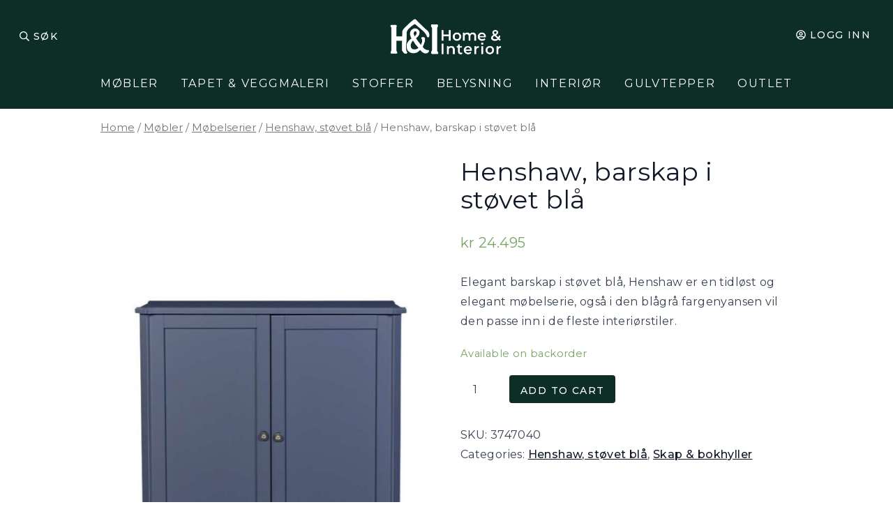

--- FILE ---
content_type: text/html; charset=UTF-8
request_url: https://www.lauraashley.no/p/henshaw-barskap-i-stovet-bla/
body_size: 21131
content:
<!doctype html>
<html lang="nb-NO">
  <head>
    <meta charset="utf-8">
    <meta http-equiv="x-ua-compatible" content="ie=edge">
    <meta name="viewport" content="width=device-width, initial-scale=1, shrink-to-fit=no">
	<link rel="preconnect" href="https://fonts.googleapis.com">
	<link rel="preconnect" href="https://fonts.gstatic.com" crossorigin>
	<link href="https://fonts.googleapis.com/css2?family=Inter:wght@300;400;500;600;700&display=swap" rel="stylesheet">
	<link href="https://fonts.googleapis.com/css2?family=DM+Sans:ital,opsz,wght@0,9..40,100..1000;1,9..40,100..1000&display=swap" rel="stylesheet">
    <meta name='robots' content='index, follow, max-image-preview:large, max-snippet:-1, max-video-preview:-1' />
	<style>img:is([sizes="auto" i], [sizes^="auto," i]) { contain-intrinsic-size: 3000px 1500px }</style>
	
<!-- Google Tag Manager by PYS -->
<script data-cfasync="false" data-pagespeed-no-defer>
	var pys_datalayer_name = "dataLayer";
	window.dataLayer = window.dataLayer || [];</script> 
<!-- End Google Tag Manager by PYS -->
	<!-- This site is optimized with the Yoast SEO plugin v20.1 - https://yoast.com/wordpress/plugins/seo/ -->
	<title>Henshaw, barskap i støvet blå - Home &amp; Interior</title>
	<meta name="description" content="Elegant barskap i støvet blå, Henshaw er en tidløst og elegant møbelserie, også i den blågrå fargenyansen vil den passe inn i de fleste interiørstiler." />
	<link rel="canonical" href="https://www.homeandinterior.no/p/henshaw-barskap-i-stovet-bla/" />
	<meta property="og:locale" content="nb_NO" />
	<meta property="og:type" content="article" />
	<meta property="og:title" content="Henshaw, barskap i støvet blå - Home &amp; Interior" />
	<meta property="og:description" content="Elegant barskap i støvet blå, Henshaw er en tidløst og elegant møbelserie, også i den blågrå fargenyansen vil den passe inn i de fleste interiørstiler." />
	<meta property="og:url" content="https://www.homeandinterior.no/p/henshaw-barskap-i-stovet-bla/" />
	<meta property="og:site_name" content="Home &amp; Interior" />
	<meta property="article:publisher" content="https://facebook.com/lauraashleyoslo/" />
	<meta property="article:modified_time" content="2022-10-01T13:08:26+00:00" />
	<meta property="og:image" content="https://www.homeandinterior.no/wp-content/uploads/2021/02/Drinks-Cabinet-G68_OL_966310_CM_001.jpg" />
	<meta property="og:image:width" content="666" />
	<meta property="og:image:height" content="1000" />
	<meta property="og:image:type" content="image/jpeg" />
	<meta name="twitter:card" content="summary_large_image" />
	<meta name="twitter:label1" content="Ansl. lesetid" />
	<meta name="twitter:data1" content="1 minutt" />
	<script type="application/ld+json" class="yoast-schema-graph">{"@context":"https://schema.org","@graph":[{"@type":"WebPage","@id":"https://www.homeandinterior.no/p/henshaw-barskap-i-stovet-bla/","url":"https://www.homeandinterior.no/p/henshaw-barskap-i-stovet-bla/","name":"Henshaw, barskap i støvet blå - Home &amp; Interior","isPartOf":{"@id":"https://www.homeandinterior.no/#website"},"primaryImageOfPage":{"@id":"https://www.homeandinterior.no/p/henshaw-barskap-i-stovet-bla/#primaryimage"},"image":{"@id":"https://www.homeandinterior.no/p/henshaw-barskap-i-stovet-bla/#primaryimage"},"thumbnailUrl":"https://www.homeandinterior.no/wp-content/uploads/2021/02/Drinks-Cabinet-G68_OL_966310_CM_001.jpg","datePublished":"2021-02-04T10:55:09+00:00","dateModified":"2022-10-01T13:08:26+00:00","description":"Elegant barskap i støvet blå, Henshaw er en tidløst og elegant møbelserie, også i den blågrå fargenyansen vil den passe inn i de fleste interiørstiler.","breadcrumb":{"@id":"https://www.homeandinterior.no/p/henshaw-barskap-i-stovet-bla/#breadcrumb"},"inLanguage":"nb-NO","potentialAction":[{"@type":"ReadAction","target":["https://www.homeandinterior.no/p/henshaw-barskap-i-stovet-bla/"]}]},{"@type":"ImageObject","inLanguage":"nb-NO","@id":"https://www.homeandinterior.no/p/henshaw-barskap-i-stovet-bla/#primaryimage","url":"https://www.homeandinterior.no/wp-content/uploads/2021/02/Drinks-Cabinet-G68_OL_966310_CM_001.jpg","contentUrl":"https://www.homeandinterior.no/wp-content/uploads/2021/02/Drinks-Cabinet-G68_OL_966310_CM_001.jpg","width":666,"height":1000,"caption":"barskap i støvet blå"},{"@type":"BreadcrumbList","@id":"https://www.homeandinterior.no/p/henshaw-barskap-i-stovet-bla/#breadcrumb","itemListElement":[{"@type":"ListItem","position":1,"name":"Hjem","item":"https://www.homeandinterior.no/"},{"@type":"ListItem","position":2,"name":"Shop","item":"https://www.homeandinterior.no/shop/"},{"@type":"ListItem","position":3,"name":"Henshaw, barskap i støvet blå"}]},{"@type":"WebSite","@id":"https://www.homeandinterior.no/#website","url":"https://www.homeandinterior.no/","name":"Home and Interior","description":"Eksklusiv innredning, møbler og design","publisher":{"@id":"https://www.homeandinterior.no/#organization"},"potentialAction":[{"@type":"SearchAction","target":{"@type":"EntryPoint","urlTemplate":"https://www.homeandinterior.no/?s={search_term_string}"},"query-input":"required name=search_term_string"}],"inLanguage":"nb-NO"},{"@type":"Organization","@id":"https://www.homeandinterior.no/#organization","name":"Home and Interior","url":"https://www.homeandinterior.no/","logo":{"@type":"ImageObject","inLanguage":"nb-NO","@id":"https://www.homeandinterior.no/#/schema/logo/image/","url":"https://www.homeandinterior.no/wp-content/uploads/2026/01/cropped-HI-favicon-1-1.png","contentUrl":"https://www.homeandinterior.no/wp-content/uploads/2026/01/cropped-HI-favicon-1-1.png","width":512,"height":512,"caption":"Home and Interior"},"image":{"@id":"https://www.homeandinterior.no/#/schema/logo/image/"},"sameAs":["https://facebook.com/lauraashleyoslo/","https://www.instagram.com/lauraashleyoslo/"]}]}</script>
	<!-- / Yoast SEO plugin. -->


<link rel='dns-prefetch' href='//www.homeandinterior.no' />
<link rel='dns-prefetch' href='//www.googletagmanager.com' />
<script>
window._wpemojiSettings = {"baseUrl":"https:\/\/s.w.org\/images\/core\/emoji\/16.0.1\/72x72\/","ext":".png","svgUrl":"https:\/\/s.w.org\/images\/core\/emoji\/16.0.1\/svg\/","svgExt":".svg","source":{"concatemoji":"https:\/\/www.homeandinterior.no\/wp-includes\/js\/wp-emoji-release.min.js?ver=6.8.3"}};
/*! This file is auto-generated */
!function(s,n){var o,i,e;function c(e){try{var t={supportTests:e,timestamp:(new Date).valueOf()};sessionStorage.setItem(o,JSON.stringify(t))}catch(e){}}function p(e,t,n){e.clearRect(0,0,e.canvas.width,e.canvas.height),e.fillText(t,0,0);var t=new Uint32Array(e.getImageData(0,0,e.canvas.width,e.canvas.height).data),a=(e.clearRect(0,0,e.canvas.width,e.canvas.height),e.fillText(n,0,0),new Uint32Array(e.getImageData(0,0,e.canvas.width,e.canvas.height).data));return t.every(function(e,t){return e===a[t]})}function u(e,t){e.clearRect(0,0,e.canvas.width,e.canvas.height),e.fillText(t,0,0);for(var n=e.getImageData(16,16,1,1),a=0;a<n.data.length;a++)if(0!==n.data[a])return!1;return!0}function f(e,t,n,a){switch(t){case"flag":return n(e,"\ud83c\udff3\ufe0f\u200d\u26a7\ufe0f","\ud83c\udff3\ufe0f\u200b\u26a7\ufe0f")?!1:!n(e,"\ud83c\udde8\ud83c\uddf6","\ud83c\udde8\u200b\ud83c\uddf6")&&!n(e,"\ud83c\udff4\udb40\udc67\udb40\udc62\udb40\udc65\udb40\udc6e\udb40\udc67\udb40\udc7f","\ud83c\udff4\u200b\udb40\udc67\u200b\udb40\udc62\u200b\udb40\udc65\u200b\udb40\udc6e\u200b\udb40\udc67\u200b\udb40\udc7f");case"emoji":return!a(e,"\ud83e\udedf")}return!1}function g(e,t,n,a){var r="undefined"!=typeof WorkerGlobalScope&&self instanceof WorkerGlobalScope?new OffscreenCanvas(300,150):s.createElement("canvas"),o=r.getContext("2d",{willReadFrequently:!0}),i=(o.textBaseline="top",o.font="600 32px Arial",{});return e.forEach(function(e){i[e]=t(o,e,n,a)}),i}function t(e){var t=s.createElement("script");t.src=e,t.defer=!0,s.head.appendChild(t)}"undefined"!=typeof Promise&&(o="wpEmojiSettingsSupports",i=["flag","emoji"],n.supports={everything:!0,everythingExceptFlag:!0},e=new Promise(function(e){s.addEventListener("DOMContentLoaded",e,{once:!0})}),new Promise(function(t){var n=function(){try{var e=JSON.parse(sessionStorage.getItem(o));if("object"==typeof e&&"number"==typeof e.timestamp&&(new Date).valueOf()<e.timestamp+604800&&"object"==typeof e.supportTests)return e.supportTests}catch(e){}return null}();if(!n){if("undefined"!=typeof Worker&&"undefined"!=typeof OffscreenCanvas&&"undefined"!=typeof URL&&URL.createObjectURL&&"undefined"!=typeof Blob)try{var e="postMessage("+g.toString()+"("+[JSON.stringify(i),f.toString(),p.toString(),u.toString()].join(",")+"));",a=new Blob([e],{type:"text/javascript"}),r=new Worker(URL.createObjectURL(a),{name:"wpTestEmojiSupports"});return void(r.onmessage=function(e){c(n=e.data),r.terminate(),t(n)})}catch(e){}c(n=g(i,f,p,u))}t(n)}).then(function(e){for(var t in e)n.supports[t]=e[t],n.supports.everything=n.supports.everything&&n.supports[t],"flag"!==t&&(n.supports.everythingExceptFlag=n.supports.everythingExceptFlag&&n.supports[t]);n.supports.everythingExceptFlag=n.supports.everythingExceptFlag&&!n.supports.flag,n.DOMReady=!1,n.readyCallback=function(){n.DOMReady=!0}}).then(function(){return e}).then(function(){var e;n.supports.everything||(n.readyCallback(),(e=n.source||{}).concatemoji?t(e.concatemoji):e.wpemoji&&e.twemoji&&(t(e.twemoji),t(e.wpemoji)))}))}((window,document),window._wpemojiSettings);
</script>
<style id='wp-emoji-styles-inline-css'>

	img.wp-smiley, img.emoji {
		display: inline !important;
		border: none !important;
		box-shadow: none !important;
		height: 1em !important;
		width: 1em !important;
		margin: 0 0.07em !important;
		vertical-align: -0.1em !important;
		background: none !important;
		padding: 0 !important;
	}
</style>
<link rel='stylesheet' id='wp-block-library-css' href='https://www.homeandinterior.no/wp-includes/css/dist/block-library/style.min.css?ver=6.8.3&sb-version=1752608651' media='all' />
<style id='classic-theme-styles-inline-css'>
/*! This file is auto-generated */
.wp-block-button__link{color:#fff;background-color:#32373c;border-radius:9999px;box-shadow:none;text-decoration:none;padding:calc(.667em + 2px) calc(1.333em + 2px);font-size:1.125em}.wp-block-file__button{background:#32373c;color:#fff;text-decoration:none}
</style>
<link rel='stylesheet' id='wc-blocks-vendors-style-css' href='https://www.homeandinterior.no/wp-content/plugins/woocommerce/packages/woocommerce-blocks/build/wc-blocks-vendors-style.css?ver=9.4.3&sb-version=1677491245' media='all' />
<link rel='stylesheet' id='wc-blocks-style-css' href='https://www.homeandinterior.no/wp-content/plugins/woocommerce/packages/woocommerce-blocks/build/wc-blocks-style.css?ver=9.4.3&sb-version=1677491245' media='all' />
<style id='global-styles-inline-css'>
:root{--wp--preset--aspect-ratio--square: 1;--wp--preset--aspect-ratio--4-3: 4/3;--wp--preset--aspect-ratio--3-4: 3/4;--wp--preset--aspect-ratio--3-2: 3/2;--wp--preset--aspect-ratio--2-3: 2/3;--wp--preset--aspect-ratio--16-9: 16/9;--wp--preset--aspect-ratio--9-16: 9/16;--wp--preset--color--black: #000000;--wp--preset--color--cyan-bluish-gray: #abb8c3;--wp--preset--color--white: #ffffff;--wp--preset--color--pale-pink: #f78da7;--wp--preset--color--vivid-red: #cf2e2e;--wp--preset--color--luminous-vivid-orange: #ff6900;--wp--preset--color--luminous-vivid-amber: #fcb900;--wp--preset--color--light-green-cyan: #7bdcb5;--wp--preset--color--vivid-green-cyan: #00d084;--wp--preset--color--pale-cyan-blue: #8ed1fc;--wp--preset--color--vivid-cyan-blue: #0693e3;--wp--preset--color--vivid-purple: #9b51e0;--wp--preset--color--ebony: #453536;--wp--preset--color--fawn: #dcbfa6;--wp--preset--color--blush: #dfc2c3;--wp--preset--color--cotton: #f2ebe7;--wp--preset--color--red: #ff0000;--wp--preset--color--green: #00ff00;--wp--preset--color--transparent: transparent;--wp--preset--gradient--vivid-cyan-blue-to-vivid-purple: linear-gradient(135deg,rgba(6,147,227,1) 0%,rgb(155,81,224) 100%);--wp--preset--gradient--light-green-cyan-to-vivid-green-cyan: linear-gradient(135deg,rgb(122,220,180) 0%,rgb(0,208,130) 100%);--wp--preset--gradient--luminous-vivid-amber-to-luminous-vivid-orange: linear-gradient(135deg,rgba(252,185,0,1) 0%,rgba(255,105,0,1) 100%);--wp--preset--gradient--luminous-vivid-orange-to-vivid-red: linear-gradient(135deg,rgba(255,105,0,1) 0%,rgb(207,46,46) 100%);--wp--preset--gradient--very-light-gray-to-cyan-bluish-gray: linear-gradient(135deg,rgb(238,238,238) 0%,rgb(169,184,195) 100%);--wp--preset--gradient--cool-to-warm-spectrum: linear-gradient(135deg,rgb(74,234,220) 0%,rgb(151,120,209) 20%,rgb(207,42,186) 40%,rgb(238,44,130) 60%,rgb(251,105,98) 80%,rgb(254,248,76) 100%);--wp--preset--gradient--blush-light-purple: linear-gradient(135deg,rgb(255,206,236) 0%,rgb(152,150,240) 100%);--wp--preset--gradient--blush-bordeaux: linear-gradient(135deg,rgb(254,205,165) 0%,rgb(254,45,45) 50%,rgb(107,0,62) 100%);--wp--preset--gradient--luminous-dusk: linear-gradient(135deg,rgb(255,203,112) 0%,rgb(199,81,192) 50%,rgb(65,88,208) 100%);--wp--preset--gradient--pale-ocean: linear-gradient(135deg,rgb(255,245,203) 0%,rgb(182,227,212) 50%,rgb(51,167,181) 100%);--wp--preset--gradient--electric-grass: linear-gradient(135deg,rgb(202,248,128) 0%,rgb(113,206,126) 100%);--wp--preset--gradient--midnight: linear-gradient(135deg,rgb(2,3,129) 0%,rgb(40,116,252) 100%);--wp--preset--font-size--small: 13px;--wp--preset--font-size--medium: 20px;--wp--preset--font-size--large: 36px;--wp--preset--font-size--x-large: 42px;--wp--preset--spacing--20: 0.44rem;--wp--preset--spacing--30: 0.67rem;--wp--preset--spacing--40: 1rem;--wp--preset--spacing--50: 1.5rem;--wp--preset--spacing--60: 2.25rem;--wp--preset--spacing--70: 3.38rem;--wp--preset--spacing--80: 5.06rem;--wp--preset--shadow--natural: 6px 6px 9px rgba(0, 0, 0, 0.2);--wp--preset--shadow--deep: 12px 12px 50px rgba(0, 0, 0, 0.4);--wp--preset--shadow--sharp: 6px 6px 0px rgba(0, 0, 0, 0.2);--wp--preset--shadow--outlined: 6px 6px 0px -3px rgba(255, 255, 255, 1), 6px 6px rgba(0, 0, 0, 1);--wp--preset--shadow--crisp: 6px 6px 0px rgba(0, 0, 0, 1);}:where(.is-layout-flex){gap: 0.5em;}:where(.is-layout-grid){gap: 0.5em;}body .is-layout-flex{display: flex;}.is-layout-flex{flex-wrap: wrap;align-items: center;}.is-layout-flex > :is(*, div){margin: 0;}body .is-layout-grid{display: grid;}.is-layout-grid > :is(*, div){margin: 0;}:where(.wp-block-columns.is-layout-flex){gap: 2em;}:where(.wp-block-columns.is-layout-grid){gap: 2em;}:where(.wp-block-post-template.is-layout-flex){gap: 1.25em;}:where(.wp-block-post-template.is-layout-grid){gap: 1.25em;}.has-black-color{color: var(--wp--preset--color--black) !important;}.has-cyan-bluish-gray-color{color: var(--wp--preset--color--cyan-bluish-gray) !important;}.has-white-color{color: var(--wp--preset--color--white) !important;}.has-pale-pink-color{color: var(--wp--preset--color--pale-pink) !important;}.has-vivid-red-color{color: var(--wp--preset--color--vivid-red) !important;}.has-luminous-vivid-orange-color{color: var(--wp--preset--color--luminous-vivid-orange) !important;}.has-luminous-vivid-amber-color{color: var(--wp--preset--color--luminous-vivid-amber) !important;}.has-light-green-cyan-color{color: var(--wp--preset--color--light-green-cyan) !important;}.has-vivid-green-cyan-color{color: var(--wp--preset--color--vivid-green-cyan) !important;}.has-pale-cyan-blue-color{color: var(--wp--preset--color--pale-cyan-blue) !important;}.has-vivid-cyan-blue-color{color: var(--wp--preset--color--vivid-cyan-blue) !important;}.has-vivid-purple-color{color: var(--wp--preset--color--vivid-purple) !important;}.has-black-background-color{background-color: var(--wp--preset--color--black) !important;}.has-cyan-bluish-gray-background-color{background-color: var(--wp--preset--color--cyan-bluish-gray) !important;}.has-white-background-color{background-color: var(--wp--preset--color--white) !important;}.has-pale-pink-background-color{background-color: var(--wp--preset--color--pale-pink) !important;}.has-vivid-red-background-color{background-color: var(--wp--preset--color--vivid-red) !important;}.has-luminous-vivid-orange-background-color{background-color: var(--wp--preset--color--luminous-vivid-orange) !important;}.has-luminous-vivid-amber-background-color{background-color: var(--wp--preset--color--luminous-vivid-amber) !important;}.has-light-green-cyan-background-color{background-color: var(--wp--preset--color--light-green-cyan) !important;}.has-vivid-green-cyan-background-color{background-color: var(--wp--preset--color--vivid-green-cyan) !important;}.has-pale-cyan-blue-background-color{background-color: var(--wp--preset--color--pale-cyan-blue) !important;}.has-vivid-cyan-blue-background-color{background-color: var(--wp--preset--color--vivid-cyan-blue) !important;}.has-vivid-purple-background-color{background-color: var(--wp--preset--color--vivid-purple) !important;}.has-black-border-color{border-color: var(--wp--preset--color--black) !important;}.has-cyan-bluish-gray-border-color{border-color: var(--wp--preset--color--cyan-bluish-gray) !important;}.has-white-border-color{border-color: var(--wp--preset--color--white) !important;}.has-pale-pink-border-color{border-color: var(--wp--preset--color--pale-pink) !important;}.has-vivid-red-border-color{border-color: var(--wp--preset--color--vivid-red) !important;}.has-luminous-vivid-orange-border-color{border-color: var(--wp--preset--color--luminous-vivid-orange) !important;}.has-luminous-vivid-amber-border-color{border-color: var(--wp--preset--color--luminous-vivid-amber) !important;}.has-light-green-cyan-border-color{border-color: var(--wp--preset--color--light-green-cyan) !important;}.has-vivid-green-cyan-border-color{border-color: var(--wp--preset--color--vivid-green-cyan) !important;}.has-pale-cyan-blue-border-color{border-color: var(--wp--preset--color--pale-cyan-blue) !important;}.has-vivid-cyan-blue-border-color{border-color: var(--wp--preset--color--vivid-cyan-blue) !important;}.has-vivid-purple-border-color{border-color: var(--wp--preset--color--vivid-purple) !important;}.has-vivid-cyan-blue-to-vivid-purple-gradient-background{background: var(--wp--preset--gradient--vivid-cyan-blue-to-vivid-purple) !important;}.has-light-green-cyan-to-vivid-green-cyan-gradient-background{background: var(--wp--preset--gradient--light-green-cyan-to-vivid-green-cyan) !important;}.has-luminous-vivid-amber-to-luminous-vivid-orange-gradient-background{background: var(--wp--preset--gradient--luminous-vivid-amber-to-luminous-vivid-orange) !important;}.has-luminous-vivid-orange-to-vivid-red-gradient-background{background: var(--wp--preset--gradient--luminous-vivid-orange-to-vivid-red) !important;}.has-very-light-gray-to-cyan-bluish-gray-gradient-background{background: var(--wp--preset--gradient--very-light-gray-to-cyan-bluish-gray) !important;}.has-cool-to-warm-spectrum-gradient-background{background: var(--wp--preset--gradient--cool-to-warm-spectrum) !important;}.has-blush-light-purple-gradient-background{background: var(--wp--preset--gradient--blush-light-purple) !important;}.has-blush-bordeaux-gradient-background{background: var(--wp--preset--gradient--blush-bordeaux) !important;}.has-luminous-dusk-gradient-background{background: var(--wp--preset--gradient--luminous-dusk) !important;}.has-pale-ocean-gradient-background{background: var(--wp--preset--gradient--pale-ocean) !important;}.has-electric-grass-gradient-background{background: var(--wp--preset--gradient--electric-grass) !important;}.has-midnight-gradient-background{background: var(--wp--preset--gradient--midnight) !important;}.has-small-font-size{font-size: var(--wp--preset--font-size--small) !important;}.has-medium-font-size{font-size: var(--wp--preset--font-size--medium) !important;}.has-large-font-size{font-size: var(--wp--preset--font-size--large) !important;}.has-x-large-font-size{font-size: var(--wp--preset--font-size--x-large) !important;}
:where(.wp-block-post-template.is-layout-flex){gap: 1.25em;}:where(.wp-block-post-template.is-layout-grid){gap: 1.25em;}
:where(.wp-block-columns.is-layout-flex){gap: 2em;}:where(.wp-block-columns.is-layout-grid){gap: 2em;}
:root :where(.wp-block-pullquote){font-size: 1.5em;line-height: 1.6;}
</style>
<link rel='stylesheet' id='spq_style-css' href='https://www.homeandinterior.no/wp-content/plugins/smart-product-quantity/assets/css/frontend_styles.css?ver=1.0.0&sb-version=1650567024' media='all' />
<link rel='stylesheet' id='woocommerce-layout-css' href='https://www.homeandinterior.no/wp-content/plugins/woocommerce/assets/css/woocommerce-layout.css?ver=7.4.0&sb-version=1677491244' media='all' />
<link rel='stylesheet' id='woocommerce-smallscreen-css' href='https://www.homeandinterior.no/wp-content/plugins/woocommerce/assets/css/woocommerce-smallscreen.css?ver=7.4.0&sb-version=1677491244' media='only screen and (max-width: 768px)' />
<link rel='stylesheet' id='woocommerce-general-css' href='https://www.homeandinterior.no/wp-content/plugins/woocommerce/assets/css/woocommerce.css?ver=7.4.0&sb-version=1677491244' media='all' />
<style id='woocommerce-inline-inline-css'>
.woocommerce form .form-row .required { visibility: visible; }
</style>
<link rel='stylesheet' id='dashicons-css' href='https://www.homeandinterior.no/wp-includes/css/dashicons.min.css?ver=6.8.3&sb-version=1623064645' media='all' />
<style id='dashicons-inline-css'>
[data-font="Dashicons"]:before {font-family: 'Dashicons' !important;content: attr(data-icon) !important;speak: none !important;font-weight: normal !important;font-variant: normal !important;text-transform: none !important;line-height: 1 !important;font-style: normal !important;-webkit-font-smoothing: antialiased !important;-moz-osx-font-smoothing: grayscale !important;}
</style>
<link rel='stylesheet' id='thwepof-public-style-css' href='https://www.homeandinterior.no/wp-content/plugins/woo-extra-product-options/public/assets/css/thwepof-public.min.css?ver=6.8.3&sb-version=1767296654' media='all' />
<link rel='stylesheet' id='jquery-ui-style-css' href='https://www.homeandinterior.no/wp-content/plugins/woo-extra-product-options/public/assets/css/jquery-ui/jquery-ui.css?ver=6.8.3&sb-version=1767296654' media='all' />
<link rel='stylesheet' id='jquery-timepicker-css' href='https://www.homeandinterior.no/wp-content/plugins/woo-extra-product-options/public/assets/js/timepicker/jquery.timepicker.css?ver=6.8.3&sb-version=1767296654' media='all' />
<link rel='stylesheet' id='sage/app.css-css' href='https://www.homeandinterior.no/wp-content/themes/la2021/public/styles/app.css?id=c14e0dbd94029ffe6d65&sb-version=1643296339' media='all' />
<link rel='stylesheet' id='prdctfltr-css' href='https://www.homeandinterior.no/wp-content/plugins/prdctfltr/includes/css/styles.css?ver=8.3.0&sb-version=1646036657' media='all' />
<script type="text/javascript">
            window._nslDOMReady = function (callback) {
                if ( document.readyState === "complete" || document.readyState === "interactive" ) {
                    callback();
                } else {
                    document.addEventListener( "DOMContentLoaded", callback );
                }
            };
            </script><script src='https://www.homeandinterior.no/wp-includes/js/jquery/jquery.min.js?ver=3.7.1&sb-version=1747238581' id="jquery-core-js"></script>
<script src='https://www.homeandinterior.no/wp-includes/js/jquery/jquery-migrate.min.js?ver=3.4.1&sb-version=1747238581' id="jquery-migrate-js"></script>
<script src='https://www.homeandinterior.no/wp-content/plugins/smart-product-quantity/assets/js/frontend_scripts.js?ver=1.0.0&sb-version=1650567024' id="spq-frontend-script-js"></script>
<script async src='https://www.googletagmanager.com/gtag/js?id=G-95MFR7DXTG' id="google-tag-manager-js"></script>
<script id="google-tag-manager-js-after">
	window.dataLayer = window.dataLayer || [];
	function gtag(){dataLayer.push(arguments);}
	gtag('js', new Date());
	gtag('config', 'G-95MFR7DXTG', { 'send_page_view': false });
</script>

<!-- Google tag (gtag.js) snippet added by Site Kit -->

<!-- Google Analytics snippet added by Site Kit -->
<script src='https://www.googletagmanager.com/gtag/js?id=G-95MFR7DXTG' id="google_gtagjs-js" async></script>
<script id="google_gtagjs-js-after">
window.dataLayer = window.dataLayer || [];function gtag(){dataLayer.push(arguments);}
gtag("set","linker",{"domains":["www.homeandinterior.no"]});
gtag("js", new Date());
gtag("set", "developer_id.dZTNiMT", true);
gtag("config", "G-95MFR7DXTG");
</script>

<!-- End Google tag (gtag.js) snippet added by Site Kit -->
<link rel="https://api.w.org/" href="https://www.homeandinterior.no/wp-json/" /><link rel="alternate" title="JSON" type="application/json" href="https://www.homeandinterior.no/wp-json/wp/v2/product/984423" /><link rel="EditURI" type="application/rsd+xml" title="RSD" href="https://www.homeandinterior.no/xmlrpc.php?rsd" />
<link rel='shortlink' href='https://www.homeandinterior.no/?p=984423' />
<link rel="alternate" title="oEmbed (JSON)" type="application/json+oembed" href="https://www.homeandinterior.no/wp-json/oembed/1.0/embed?url=https%3A%2F%2Fwww.homeandinterior.no%2Fp%2Fhenshaw-barskap-i-stovet-bla%2F" />
<link rel="alternate" title="oEmbed (XML)" type="text/xml+oembed" href="https://www.homeandinterior.no/wp-json/oembed/1.0/embed?url=https%3A%2F%2Fwww.homeandinterior.no%2Fp%2Fhenshaw-barskap-i-stovet-bla%2F&#038;format=xml" />
<meta name="generator" content="Site Kit by Google 1.139.0" /><meta name="google-site-verification" content="e7gcfObnE02DUvRS6r2nsmbtxb-wo7H5bMfQ0cYw-A8" />
<link rel="preconnect" href="https://fonts.googleapis.com">
<link rel="preconnect" href="https://fonts.gstatic.com" crossorigin>
<link href="https://fonts.googleapis.com/css2?family=Montserrat:wght@300;400;500;600;700&display=swap" rel="stylesheet">
<style>
.has-black-color {
    color: #000000;
}
.has-black-background-color {
    background-color: #000000;
}
.has-ebony-color {
    color: #453536;
}
.has-ebony-background-color {
    background-color: #453536;
}
.has-fawn-color {
    color: #dcbfa6;
}
.has-fawn-background-color {
    background-color: #dcbfa6;
}
.has-blush-color {
    color: #dfc2c3;
}
.has-blush-background-color {
    background-color: #dfc2c3;
}
.has-cotton-color {
    color: #f2ebe7;
}
.has-cotton-background-color {
    background-color: #f2ebe7;
}
.has-white-color {
    color: #ffffff;
}
.has-white-background-color {
    background-color: #ffffff;
}
.has-red-color {
    color: #ff0000;
}
.has-red-background-color {
    background-color: #ff0000;
}
.has-green-color {
    color: #00ff00;
}
.has-green-background-color {
    background-color: #00ff00;
}
.has-transparent-color {
    color: transparent;
}
.has-transparent-background-color {
    background-color: transparent;
}
</style>
	<noscript><style>.woocommerce-product-gallery{ opacity: 1 !important; }</style></noscript>
	<link rel="icon" href="https://www.homeandinterior.no/wp-content/uploads/2026/01/cropped-HI-favicon-1-1-32x32.png" sizes="32x32" />
<link rel="icon" href="https://www.homeandinterior.no/wp-content/uploads/2026/01/cropped-HI-favicon-1-1-192x192.png" sizes="192x192" />
<link rel="apple-touch-icon" href="https://www.homeandinterior.no/wp-content/uploads/2026/01/cropped-HI-favicon-1-1-180x180.png" />
<meta name="msapplication-TileImage" content="https://www.homeandinterior.no/wp-content/uploads/2026/01/cropped-HI-favicon-1-1-270x270.png" />
<meta name="generator" content="XforWooCommerce.com - Product Filter for WooCommerce"/>		<style id="wp-custom-css">
			.glass {
	background: rgba(255, 255, 255, 0.1);
	width: 25vw;
    backdrop-filter: blur(20px);
    -webkit-backdrop-filter: blur(20px);
}

#desktop-nav-menu ul.nav > li > .sub-menu {
    background-color: #0D2E27;
}

[desktop-search-wrapper].expanded input#search
{
	color: black;
}


@media (min-width: 768px) {
  .mitten-form {
		padding-left: 10rem;
		padding-right: 10rem;
  }
}
.glass1 {
	background: rgba(255, 255, 255, 0.1);
	width: 22vw;
    backdrop-filter: blur(20px);
    -webkit-backdrop-filter: blur(20px);
}

@media (max-width: 768px) {
  .glass {
    width: 80vw;
		margin-bottom: 20px !important;
  }
}


@media (max-width: 768px) {
  .glass1 {
    width: 90vw;
		display: none !important;
  }
}
@media (max-width: 768px) {
  .topmmargin {
    margin-top: 20px !important;
  }
}

.malte {
	background: #0D2E27;
	border-radius: 5px;
}

.malte:hover {
    background: #184B6E !important; /* valfri hover-färg */
}

.wp-block-cover {
	background:
    linear-gradient(
      to top,
      rgba(0, 0, 0, 1.7),
      rgba(0, 0, 0, 0)
    ),
}

.mitten {
	justify-content: center;
}

.fontByte {
	font-family: 'Montserrat', sans-serif;
}

.merryXmas {
	font-family: "DM Sans", sans-serif;
}

.no-global-gap .is-layout-flex {
  gap: 0 !important;
}

.no-global-gap .wp-block-columns.is-layout-flex {
  gap: 0 !important;
}

.topl {
	margin-top: 50px;
}

/* Tar bort “mystisk” top-luft i just den sektionen */
.fix-top-gap > .wp-block-spacer:first-child {
  display: none;
}

/* Om det istället är Columns som har top-margin */
.fix-top-gap > .wp-block-columns {
  margin-top: 0 !important;
}

.greein {
	background: #0D2E27 !important;
}

.greein-header {
	background: #0D2E27 !important;
	color: white;
	icon: white;
}

.nav {
	color: white !important;
}

.menu-main-menu-container {
	background-color: #0D2E27 !important;
}

.bg-ebony {
	background: #0D2E27;
}

.no-strong strong {
  font-weight: inherit;
  color: #fff;
}

#mc4wp-form-1 input[type="email"] {
  background: rgba(255, 255, 255, 0.15);
  backdrop-filter: blur(10px);
  -webkit-backdrop-filter: blur(10px);

  border: 1px solid rgba(255, 255, 255, 0.35);
  color: #fff;

  padding: 14px 16px;
  border-radius: 6px;

  font-size: 16px;
}
#mc4wp-form-1 input[type="email"] {
  border-top-right-radius: 0;
  border-bottom-right-radius: 0;
}

#mc4wp-form-1 input[type="submit"] {
  border-top-left-radius: 0;
  border-bottom-left-radius: 0;
}
#mc4wp-form-1 input[type="submit"] {
  background: rgba(255, 255, 255, 0.15);
  backdrop-filter: blur(10px);
  -webkit-backdrop-filter: blur(10px);

  border: 1px solid rgba(255, 255, 255, 0.35);
  color: #fff;

  padding: 14px 20px;
  font-size: 16px;

  border-top-left-radius: 0;
  border-bottom-left-radius: 0;
  border-top-right-radius: 6px;
  border-bottom-right-radius: 6px;

  cursor: pointer;
}

#mc4wp-form-2 input[type="email"] {
  background: rgba(255, 255, 255, 0.15);
  backdrop-filter: blur(10px);
  -webkit-backdrop-filter: blur(10px);

  border: 1px solid rgba(255, 255, 255, 0.35);
  color: #fff;

  padding: 14px 16px;
  border-radius: 6px;

  font-size: 16px;
}



#mc4wp-form-2 input[type="submit"] {
  background: rgba(255, 255, 255, 0.15);
  backdrop-filter: blur(10px);
  -webkit-backdrop-filter: blur(10px);

  border: 1px solid rgba(255, 255, 255, 0.35);
  color: #fff;

  padding: 14px 20px;
  font-size: 16px;

  border-top-left-radius: 6px;
  border-bottom-left-radius: 6px;
  border-top-right-radius: 6px;
  border-bottom-right-radius: 6px;

  cursor: pointer;
}

@media (max-width: 768px) {
  .padding1 {
    padding-left: 10px;
		padding-right: 10px;
  }
}

@media (max-width: 768px) {
  .maargin {
    margin-left: 20px;
		margin-right: 20px;
  }
}

@media (min-width: 768px) {
  .maargin {
    margin-left: 5rem;
		margin-right: 5rem;
  }
}

@media (max-width: 768px) {
  .paading {
    padding-left: 10px;
  }
}

@media (min-width: 768px) {
  .paading {
    padding-left: 2.7rem;
  }
}

@media (max-width: 768px) {
  .wp-container-core-group-is-layout-69e9b819 > .alignfull {
    margin-left: 20px !important;
    margin-right: 20px !important;
  }
}

@media (min-width: 768px) {
  .wp-container-core-group-is-layout-69e9b819 > .alignfull {
    margin-left: 5rem !important;
    margin-right: 5rem !important;
  }
}

@media (max-width: 768px) {
  .wp-block-cover,
  .wp-block-group {
    padding-top: 0px !important;
    padding-bottom: 0px !important;
  }
}

@media (max-width: 768px) {
  :where(.is-layout-flex) {
    gap: 0;
  }
}

main .prose h2.marginaa {
  margin-top: 10px;
	margin-bottom: 10px;
}
.wp-block-cover.no-inner-padding .wp-block-cover__inner-container > :not([class*="wp-block-"]),
.wp-block-cover.no-inner-padding .wp-block-group__inner-container > :not([class*="wp-block-"]),
.wp-block-group.no-inner-padding .wp-block-cover__inner-container > :not([class*="wp-block-"]),
.wp-block-group.no-inner-padding .wp-block-group__inner-container > :not([class*="wp-block-"]) {
  padding-left: 0 !important;
  padding-right: 0 !important;
}

.overlay-img {
	background: rgba(0, 0, 0, 0.2);
}

main > * > .woocommerce-products-header {
    max-width: 1024px !important;
	padding-right: 1rem !important;
	padding-left: 1rem !important;
}

@media (max-width: 768px) {
    main > * > .woocommerce-products-header {
        padding-left: 1rem !important;
        padding-right: 1rem !important;
    }
}

.woocommerce ul.products li.product .button {
    margin-left: 0 !important;
    margin-right: 0 !important;
		background-color: #0D2E27 !important;
	color: white !important;
}

.woocommerce a.button,
.woocommerce button.button,
.woocommerce input.button {
    background-color: #0D2E27 !important;
    color: #ffffff !important;
}


@media (max-width: 1023px) {
	/* Viktigt: hindra att sidan blir bredare */
	.swipe-cols.wp-block-columns {
		width: 100%;
		max-width: 100%;
		box-sizing: border-box;
		flex-wrap: nowrap !important;
		overflow-x: auto !important;
		overflow-y: hidden !important;
	/* nyckeln: isolera scrollen så den inte "läcker" */
	/* och se till att den inte trycker ut sidan */
		padding-right: 20px;
	}
	
	.swipe-cols.wp-block-columns > .wp-block-column {
		flex: 0 0 78%;
		max-width: 78%;
		scroll-snap-align: start;
	/* SUPERviktigt: låt innehåll krympa inom kortet */
		min-width: 0;
	}
	
	/* Om ni har bilder eller wrappers som vägrar krympa */
	.swipe-cols.wp-block-columns img,
																					  .swipe-cols.wp-block-columns * {
		max-width: 100%;
	}
}

html, body {
	overflow-x: hidden;
}

@media (max-width: 1023px) {
	.swipe-cols [style*="100vw"],
																					  .swipe-cols .is-style-full-width {
		width: 100% !important;
	}
}

.woocommerce ul.products li.product {
    background-color: #f5f3f0 !important;
	border-radius: 5px;
}

.woocommerce ul.products li.product img {
    border-radius: 5px !important;
}


.bg-cotton {
    background-color: #ffffff;
}

.header {
    position: absolute;
    top: 0;
    left: 0;
    width: 100%;
    z-index: 100;
}

.header::before {
    content: "";
    position: absolute;
    inset: 0;
    background: linear-gradient(
        to bottom,
        rgba(0, 0, 0, 0.7),
        rgba(0, 0, 0, 0)
    );
    z-index: 0;
}

.header > * {
    position: relative;
    z-index: 1;
}


.page-header {
    display: none !important;
}

body.page-id-1021776 .mt-16 {
    margin-top: 0;
}
.main article {
    margin-bottom: 0;
}


.wp-block-woocommerce-customer-account a .icon {
	color: white !important;
	margin-left: 10px;
	height: 25px;
	width: 25px;
}

.wc-block-mini-cart {
	color: white !important;
}

:root { --hover-bg: #184B6E; }

/* WooCommerce buttons */
.woocommerce a.button:hover,
.woocommerce button.button:hover,
.woocommerce input.button:hover,
.woocommerce-page a.button:hover,
.woocommerce-page button.button:hover,
.woocommerce-page input.button:hover,
.woocommerce-page ul.products[class*=columns-] > li.product .button:hover,
.woocommerce ul.products[class*=columns-] > li.product .button:hover,
.woocommerce-page .woocommerce-message .button:hover,
.woocommerce-page .woocommerce-info .button:hover,
.woocommerce-page .woocommerce-error .button:hover,
.woocommerce .woocommerce-message .button:hover,
.woocommerce .woocommerce-info .button:hover,
.woocommerce .woocommerce-error .button:hover {
  background-color: var(--hover-bg) !important;
}

/* Gutenberg buttons */
.wp-block-button .wp-block-button__link:hover {
  background-color: var(--hover-bg) !important;
}

/* Theme buttons */
.btn:hover {
  background-color: var(--hover-bg) !important;
}

/* Desktop/mobile nav hover */
.nav .menu-item a:hover,
#desktop-nav-menu ul.nav > li a:hover,
#mobile-nav-menu .menu-item a:hover {
  background-color: var(--hover-bg) !important;
}

/* Tailwind hover utilities used in markup (e.g. hover:bg-ebony, hover:bg-fawn etc) */
[class*="hover:bg-"]:hover,
.hover\:bg-ebony:hover,
.hover\:bg-fawn:hover,
.hover\:bg-cotton:hover,
.hover\:bg-white:hover,
.hover\:bg-black:hover {
  background-color: var(--hover-bg) !important;
}

[desktop-search-wrapper].expanded button {
	background-color: #184B6E;
}

#mobile-nav-menu {
	background-color: #0D2E27;
}

.btn.btn-ebony:not(.outline),
.btn.btn-ebony:not(.outline):hover,
.btn.btn-ebony:not(.outline):focus {
    background-color: #184B6E;
    color: #ffffff;
}

.main a:visited {
	color: #0D2E27;
}

.woocommerce span.onsale {
	background-color: #0D2E27;
	color: white;
}

.woocommerce-page nav.woocommerce-pagination ul.page-numbers li span.current, .woocommerce nav.woocommerce-pagination ul.page-numbers li span.current {
	background-color: #0D2E27;
	color: white;
}

.woocommerce-page table.shop_table, .woocommerce table.shop_table {
	background-color: white;
}

main table th{
	background-color: #0D2E27;
}

.fa-search {
	color: white;
}

.dt-cart-link {
	background-color: #0D2E27 !important;
}

.fa-shopping-basket, .dt-cart-count {
	color: white;
}

.woocommerce-info {
	background-color: #d9d9d9 !important;
}

.woocommerce-message {
	background-color: #d9d9d9 !important;
}

body {
  font-family: "Montserrat", sans-serif !important;
}

/* om ni vill att rubriker OCKSÅ ska vara Montserrat */
h1, h2, h3, h4, h5, h6,
.brand,
main .prose h1,
main h1 {
  font-family: "Montserrat", sans-serif !important;
}

#desktop-nav-menu ul.nav>li a {
	font-weight: 400;
}

#mobile-nav-menu .sub-menu {
	font-weight: 400;
}

.toppenbort {
	margin-top: 0 !important;
}

.page-id-1022261 .mt-16 {
    margin-top: 0;
}

@media (min-width: 768px) {
  .storlekglass {
    font-size: 1.4vw;
  }
}
@media (max-width: 768px) {
  .storlekglass {
    font-size: 4.2vw !important;
  }
}




		</style>
		<!-- WooCommerce Google Analytics Integration -->
		<script type='text/javascript'>
			var gaProperty = 'G-95MFR7DXTG';
			var disableStr = 'ga-disable-' + gaProperty;
			if ( document.cookie.indexOf( disableStr + '=true' ) > -1 ) {
				window[disableStr] = true;
			}
			function gaOptout() {
				document.cookie = disableStr + '=true; expires=Thu, 31 Dec 2099 23:59:59 UTC; path=/';
				window[disableStr] = true;
			}
		</script><script async src="https://www.googletagmanager.com/gtag/js?id=G-95MFR7DXTG"></script>
		<script>
		window.dataLayer = window.dataLayer || [];
		function gtag(){dataLayer.push(arguments);}
		gtag('js', new Date());
		gtag('set', 'developer_id.dOGY3NW', true);

		gtag('config', 'G-95MFR7DXTG', {
			'allow_google_signals': true,
			'link_attribution': false,
			'anonymize_ip': true,
			'linker':{
				'domains': [],
				'allow_incoming': false,
			},
			'custom_map': {
				'dimension1': 'logged_in'
			},
			'logged_in': 'no'
		} );

		
		</script>
		
		<!-- /WooCommerce Google Analytics Integration -->  </head>

  <body class="wp-singular product-template-default single single-product postid-984423 wp-embed-responsive wp-theme-la2021 theme-la2021 woocommerce woocommerce-page woocommerce-no-js henshaw-barskap-i-stovet-bla">
        
    <div id="app">
      <div class="mx-auto">

  <a class="sr-only focus:not-sr-only" href="#main">
    Hopp til innhold
  </a>

  <header class="banner relative greein-header p-4">

    
    <div class="flex justify-between w-full md:pb-4">
        <div class="header-search flex items-center">
            
             <div id="menu-overlay" class="invisible absolute top-0 left-0 w-full h-screen z-30 bg-black bg-opacity-0 transition-colors ease-out duration-300">
</div>

<a id="mobile-nav-button-open" class="inline-block md:hidden" href="#" color="cotton"><i class="far fa-bars text-xl"></i></a>

<div id="mobile-nav-menu"
    class="fixed overflow-auto block h-screen z-40 bg-fawn py-2 top-0 left-0 transition ease-out duration-100 transform -translate-x-full ">
    
    <a id="mobile-nav-button-close" class="inline-block px-4 py-4" href="#" color="cotton"><i class="far fa-times text-xl"></i></a>
     <form mobile-search-wrapper role="search" action="https://www.homeandinterior.no/?post_type=products method="get" class="flex mb-2 rounded-m px-4">
    <div field-wrapper class="relative flex items-stretch flex-grow focus-within:z-10">
        <div label-wrapper class="absolute inset-y-0 left-0 pl-3 flex items-center pointer-events-none z-20">
            <label for="search" class="block text-sm font-medium text-ebony"><i class="far fa-search mr-2"></i></label>
        </div>
        <input type="text" name="search" id="search" data-link="https://www.homeandinterior.no/search/" class="bg-white w-full pl-10 pr-2 border-none focus:ring-fawn focus:border-fawn block px-0 rounded-none rounded-l-md sm:text-sm" placeholder="Søk">
    </div>
    <button type="submit" class="btn btn-ebony rounded-tl-none rounded-bl-none focus:outline-none focus:ring-1 focus:ring-fawn focus:border-fawn focus:bg-white">
        Søk
    </button>
</form>
 
    <nav class="nav-primary max-w-screen-xl mx-auto">
                <div class="menu-main-menu-container"><ul id="menu-main-menu-13" class="nav nav-mobile flex flex-col"><li class="menu-item menu-item-type-taxonomy menu-item-object-product_cat current-product-ancestor menu-item-has-children menu-item-958509"><a href="https://www.homeandinterior.no/k/mobler/">Møbler</a>
<ul class="sub-menu">
	<li class="menu-item menu-item-type-taxonomy menu-item-object-product_cat current-product-ancestor menu-item-972344"><a href="https://www.homeandinterior.no/k/mobler/engelske-mobler-og-mobeldesign/">Møbelserier</a></li>
	<li class="menu-item menu-item-type-custom menu-item-object-custom menu-item-has-children menu-item-969153"><a href="#stuemøbler">Stuemøbler</a>
	<ul class="sub-menu">
		<li class="menu-item menu-item-type-taxonomy menu-item-object-product_cat menu-item-958518"><a href="https://www.homeandinterior.no/k/mobler/spisebord-stoler-mobler/">Spisebord &amp; stoler</a></li>
		<li class="menu-item menu-item-type-taxonomy menu-item-object-product_cat menu-item-972346"><a href="https://www.homeandinterior.no/k/mobler/trukne-mobler/">Trukne møbler</a></li>
		<li class="menu-item menu-item-type-taxonomy menu-item-object-product_cat menu-item-958514"><a href="https://www.homeandinterior.no/k/mobler/salongbord-mobler-sidebord/">Salongbord &amp; sidebord</a></li>
		<li class="menu-item menu-item-type-taxonomy menu-item-object-product_cat menu-item-958513"><a href="https://www.homeandinterior.no/k/mobler/mediemobel-benker/">Mediamøbler &#038; benker</a></li>
		<li class="menu-item menu-item-type-taxonomy menu-item-object-product_cat menu-item-958511"><a href="https://www.homeandinterior.no/k/mobler/konsollbord-skjenker/">Konsollbord og skjenker</a></li>
	</ul>
</li>
	<li class="menu-item menu-item-type-taxonomy menu-item-object-product_cat menu-item-958530"><a href="https://www.homeandinterior.no/k/hjemmeinnredning/speil/">Speil</a></li>
	<li class="menu-item menu-item-type-custom menu-item-object-custom menu-item-has-children menu-item-958520"><a href="#Soveromsmøbler">Soveromsmøbler</a>
	<ul class="sub-menu">
		<li class="menu-item menu-item-type-taxonomy menu-item-object-product_cat menu-item-958515"><a href="https://www.homeandinterior.no/k/mobler/senger-nattbord-mobler/">Senger &amp; nattbord</a></li>
		<li class="menu-item menu-item-type-taxonomy menu-item-object-product_cat menu-item-958516"><a href="https://www.homeandinterior.no/k/mobler/skrivebord-sminkebord/">Sminkebord &#038; skrivebord</a></li>
		<li class="menu-item menu-item-type-taxonomy menu-item-object-product_cat menu-item-958510"><a href="https://www.homeandinterior.no/k/mobler/kommoder-garderobeskap-oppbevaring/">Kommoder &#038; garderobeskap</a></li>
		<li class="menu-item menu-item-type-taxonomy menu-item-object-product_cat current-product-ancestor current-menu-parent current-product-parent menu-item-958512"><a href="https://www.homeandinterior.no/k/mobler/skap-bokhyller/">Skap &amp; bokhyller</a></li>
	</ul>
</li>
</ul>
</li>
<li class="menu-item menu-item-type-taxonomy menu-item-object-product_cat menu-item-958521"><a href="https://www.homeandinterior.no/k/tapet-veggmaleri/tapet/">Tapet &amp; Veggmaleri</a></li>
<li class="menu-item menu-item-type-taxonomy menu-item-object-product_cat menu-item-has-children menu-item-958522"><a href="https://www.homeandinterior.no/k/stoffer-gardin-og-mobel-metervare/gardinstoffer/">Stoffer</a>
<ul class="sub-menu">
	<li class="menu-item menu-item-type-taxonomy menu-item-object-product_cat menu-item-960130"><a href="https://www.homeandinterior.no/k/stoffer-gardin-og-mobel-metervare/gardinstoffer/">Gardinstoffer / Metervare</a></li>
	<li class="menu-item menu-item-type-taxonomy menu-item-object-product_cat menu-item-995563"><a href="https://www.homeandinterior.no/k/stoffer-gardin-og-mobel-metervare/ferdigsydde-gardiner-rmc/">Ferdigsydde gardiner/RMC</a></li>
	<li class="menu-item menu-item-type-taxonomy menu-item-object-product_cat menu-item-958523"><a href="https://www.homeandinterior.no/k/stoffer-gardin-og-mobel-metervare/stoffer-gardintilbehor/">Gardintilbehør</a></li>
	<li class="menu-item menu-item-type-post_type menu-item-object-page menu-item-960131"><a href="https://www.homeandinterior.no/gardinguide-gardinsom-oppmaling-og-vedlikehold/">Gardinguide</a></li>
	<li class="menu-item menu-item-type-taxonomy menu-item-object-product_cat menu-item-980261"><a href="https://www.homeandinterior.no/k/stoffer-gardin-og-mobel-metervare/mobelstoff/">Møbelstoff</a></li>
</ul>
</li>
<li class="menu-item menu-item-type-taxonomy menu-item-object-product_cat menu-item-has-children menu-item-958524"><a href="https://www.homeandinterior.no/k/hjemmeinnredning/belysning-lamper-lampeskjermer/">Belysning</a>
<ul class="sub-menu">
	<li class="menu-item menu-item-type-taxonomy menu-item-object-product_cat menu-item-958525"><a href="https://www.homeandinterior.no/k/hjemmeinnredning/belysning-lamper-lampeskjermer/bordlamper/">Bordlamper</a></li>
	<li class="menu-item menu-item-type-taxonomy menu-item-object-product_cat menu-item-958526"><a href="https://www.homeandinterior.no/k/hjemmeinnredning/belysning-lamper-lampeskjermer/lampeskjermer/">Lampeskjermer</a></li>
	<li class="menu-item menu-item-type-taxonomy menu-item-object-product_cat menu-item-958527"><a href="https://www.homeandinterior.no/k/hjemmeinnredning/belysning-lamper-lampeskjermer/taklamper/">Taklamper</a></li>
	<li class="menu-item menu-item-type-taxonomy menu-item-object-product_cat menu-item-958528"><a href="https://www.homeandinterior.no/k/hjemmeinnredning/belysning-lamper-lampeskjermer/vegglamper/">Vegglamper</a></li>
	<li class="menu-item menu-item-type-taxonomy menu-item-object-product_cat menu-item-958529"><a href="https://www.homeandinterior.no/k/hjemmeinnredning/belysning-lamper-lampeskjermer/gulvlamper/">Gulvlamper</a></li>
</ul>
</li>
<li class="menu-item menu-item-type-taxonomy menu-item-object-product_cat menu-item-has-children menu-item-958531"><a href="https://www.homeandinterior.no/k/hjemmeinnredning/gaver/">Interiør</a>
<ul class="sub-menu">
	<li class="menu-item menu-item-type-custom menu-item-object-custom menu-item-has-children menu-item-988870"><a href="#">Tekstiler</a>
	<ul class="sub-menu">
		<li class="menu-item menu-item-type-taxonomy menu-item-object-product_cat menu-item-958544"><a href="https://www.homeandinterior.no/k/hjemmeinnredning/sengetoy/">Sengetøy</a></li>
		<li class="menu-item menu-item-type-taxonomy menu-item-object-product_cat menu-item-958550"><a href="https://www.homeandinterior.no/k/hjemmeinnredning/pynteputer-pledd/puter/">Puter</a></li>
		<li class="menu-item menu-item-type-taxonomy menu-item-object-product_cat menu-item-958549"><a href="https://www.homeandinterior.no/k/hjemmeinnredning/pynteputer-pledd/pledd/">Pledd</a></li>
		<li class="menu-item menu-item-type-taxonomy menu-item-object-product_cat menu-item-988087"><a href="https://www.homeandinterior.no/k/hjemmeinnredning/gaver/duker-lopere-bordbrikker/">Duker, løpere og bordbrikker</a></li>
	</ul>
</li>
	<li class="menu-item menu-item-type-custom menu-item-object-custom menu-item-has-children menu-item-988871"><a href="#">Dekor</a>
	<ul class="sub-menu">
		<li class="menu-item menu-item-type-taxonomy menu-item-object-product_cat menu-item-958543"><a href="https://www.homeandinterior.no/k/hjemmeinnredning/gaver/dorhandtak-knagger-knotter/">Håndtak, knagger &#038; knotter</a></li>
		<li class="menu-item menu-item-type-taxonomy menu-item-object-product_cat menu-item-958533"><a href="https://www.homeandinterior.no/k/hjemmeinnredning/gaver/bokser-esker-kurver/">Bokser, esker &amp; kurver</a></li>
		<li class="menu-item menu-item-type-taxonomy menu-item-object-product_cat menu-item-958535"><a href="https://www.homeandinterior.no/k/hjemmeinnredning/gaver/fotorammer/">Fotorammer</a></li>
		<li class="menu-item menu-item-type-taxonomy menu-item-object-product_cat menu-item-958536"><a href="https://www.homeandinterior.no/k/hjemmeinnredning/gaver/klokker-bilder/">Klokker &#038; Bilder</a></li>
		<li class="menu-item menu-item-type-taxonomy menu-item-object-product_cat menu-item-958537"><a href="https://www.homeandinterior.no/k/hjemmeinnredning/gaver/lysestaker-lys/">Lysestaker,lys &#038; servietter</a></li>
		<li class="menu-item menu-item-type-taxonomy menu-item-object-product_cat menu-item-958534"><a href="https://www.homeandinterior.no/k/hjemmeinnredning/gaver/dufter-til-hjemmet-duftlys-duftpinner-romspray/">Dufter til hjemmet</a></li>
	</ul>
</li>
	<li class="menu-item menu-item-type-taxonomy menu-item-object-product_cat menu-item-958538"><a href="https://www.homeandinterior.no/k/hjemmeinnredning/gaver/dormatter-dorstoppere/">Dørmatter &amp; dørstoppere</a></li>
	<li class="menu-item menu-item-type-taxonomy menu-item-object-product_cat menu-item-958532"><a href="https://www.homeandinterior.no/k/hjemmeinnredning/gaver/bad-duft-kropp/">Til badet</a></li>
	<li class="menu-item menu-item-type-taxonomy menu-item-object-product_cat menu-item-958539"><a href="https://www.homeandinterior.no/k/hjemmeinnredning/gaver/til-kjokkenet/">Til kjøkkenet</a></li>
</ul>
</li>
<li class="menu-item menu-item-type-taxonomy menu-item-object-product_cat menu-item-958551"><a href="https://www.homeandinterior.no/k/hjemmeinnredning/gulvtepper-gulvteppe-teppe-lopere/">Gulvtepper</a></li>
<li class="menu-item menu-item-type-taxonomy menu-item-object-product_cat menu-item-1001727"><a href="https://www.homeandinterior.no/k/outlet/">Outlet</a></li>
</ul></div>
            </nav>

     <a href="https://www.homeandinterior.no/my-account/" class="whitespace-nowrap  btn">
    <i class="far fa-user-circle"></i>
    <span class="sm:inline-block">
                Logg inn
            </span>
</a>
 
</div> 
            
             <form desktop-search-wrapper class="hidden md:flex mt-1 rounded-md">
    <div field-wrapper class="relative flex items-stretch flex-grow focus-within:z-10">
        <div label-wrapper class="absolute inset-y-0 left-0 pl-3 flex items-center pointer-events-none z-20">
            <label for="search" class="block text-sm font-medium text-ebony"><i class="far fa-search mr-2"></i></label>
        </div>
        <input type="text" name="search" id="search" data-link="https://www.homeandinterior.no/search/" class="border-none focus:ring-fawn focus:border-fawn block w-0 px-0 bg-cotton rounded-none rounded-l-md sm:text-sm" placeholder="Søk">
    </div>
    <button type="submit" class="btn pl-8 focus:outline-none focus:ring-1 focus:ring-fawn focus:border-fawn focus:bg-white">
        Søk
    </button>
</form>
 
        </div>
        
        <div class="header-logo flex justify-center mt-2 px-4">
            <a class="brand" href="https://www.homeandinterior.no/">
                <img src="https://www.homeandinterior.no/wp-content/uploads/2026/01/logga-hm.png" style="width:200px; height:60px;" />
            </a>
        </div>
        
        <div class="header-user flex items-center justify-end">
             <a href="https://www.homeandinterior.no/my-account/" class="whitespace-nowrap  btn">
    <i class="far fa-user-circle"></i>
    <span class="hidden sm:inline-block">
                Logg inn
            </span>
</a>
 
             <a class="btn btn-cotton dt-cart-link whitespace-nowrap empty" href="/cart"><i class="far fa-shopping-basket"></i> <span class="dt-cart-count">0</span></a>
 
 
        </div>
    </div>

    
     <nav id="desktop-nav-menu" class="nav-primary max-w-screen-xl mx-auto md:block">
        <div class="menu-main-menu-container"><ul id="menu-main-menu-26" class="nav"><li class="menu-item menu-item-type-taxonomy menu-item-object-product_cat current-product-ancestor menu-item-has-children menu-item-958509"><a href="https://www.homeandinterior.no/k/mobler/">Møbler</a><ul class='sub-menu'  hidden>	<li class="menu-item menu-item-type-taxonomy menu-item-object-product_cat current-product-ancestor menu-item-972344"><a href="https://www.homeandinterior.no/k/mobler/engelske-mobler-og-mobeldesign/">Møbelserier</a></li>
	<li class="menu-item menu-item-type-custom menu-item-object-custom menu-item-has-children menu-item-969153"><a href="#stuemøbler">Stuemøbler</a>	<ul class='sub-menu' >		<li class="menu-item menu-item-type-taxonomy menu-item-object-product_cat menu-item-958518"><a href="https://www.homeandinterior.no/k/mobler/spisebord-stoler-mobler/">Spisebord &amp; stoler</a></li>
		<li class="menu-item menu-item-type-taxonomy menu-item-object-product_cat menu-item-972346"><a href="https://www.homeandinterior.no/k/mobler/trukne-mobler/">Trukne møbler</a></li>
		<li class="menu-item menu-item-type-taxonomy menu-item-object-product_cat menu-item-958514"><a href="https://www.homeandinterior.no/k/mobler/salongbord-mobler-sidebord/">Salongbord &amp; sidebord</a></li>
		<li class="menu-item menu-item-type-taxonomy menu-item-object-product_cat menu-item-958513"><a href="https://www.homeandinterior.no/k/mobler/mediemobel-benker/">Mediamøbler &#038; benker</a></li>
		<li class="menu-item menu-item-type-taxonomy menu-item-object-product_cat menu-item-958511"><a href="https://www.homeandinterior.no/k/mobler/konsollbord-skjenker/">Konsollbord og skjenker</a></li>
	</ul>
</li>
	<li class="menu-item menu-item-type-taxonomy menu-item-object-product_cat menu-item-958530"><a href="https://www.homeandinterior.no/k/hjemmeinnredning/speil/">Speil</a></li>
	<li class="menu-item menu-item-type-custom menu-item-object-custom menu-item-has-children menu-item-958520"><a href="#Soveromsmøbler">Soveromsmøbler</a>	<ul class='sub-menu' >		<li class="menu-item menu-item-type-taxonomy menu-item-object-product_cat menu-item-958515"><a href="https://www.homeandinterior.no/k/mobler/senger-nattbord-mobler/">Senger &amp; nattbord</a></li>
		<li class="menu-item menu-item-type-taxonomy menu-item-object-product_cat menu-item-958516"><a href="https://www.homeandinterior.no/k/mobler/skrivebord-sminkebord/">Sminkebord &#038; skrivebord</a></li>
		<li class="menu-item menu-item-type-taxonomy menu-item-object-product_cat menu-item-958510"><a href="https://www.homeandinterior.no/k/mobler/kommoder-garderobeskap-oppbevaring/">Kommoder &#038; garderobeskap</a></li>
		<li class="menu-item menu-item-type-taxonomy menu-item-object-product_cat current-product-ancestor current-menu-parent current-product-parent menu-item-958512"><a href="https://www.homeandinterior.no/k/mobler/skap-bokhyller/">Skap &amp; bokhyller</a></li>
	</ul>
</li>
</ul>
</li>
<li class="menu-item menu-item-type-taxonomy menu-item-object-product_cat menu-item-958521"><a href="https://www.homeandinterior.no/k/tapet-veggmaleri/tapet/">Tapet &amp; Veggmaleri</a></li>
<li class="menu-item menu-item-type-taxonomy menu-item-object-product_cat menu-item-has-children menu-item-958522"><a href="https://www.homeandinterior.no/k/stoffer-gardin-og-mobel-metervare/gardinstoffer/">Stoffer</a><ul class='sub-menu'  hidden>	<li class="menu-item menu-item-type-taxonomy menu-item-object-product_cat menu-item-960130"><a href="https://www.homeandinterior.no/k/stoffer-gardin-og-mobel-metervare/gardinstoffer/">Gardinstoffer / Metervare</a></li>
	<li class="menu-item menu-item-type-taxonomy menu-item-object-product_cat menu-item-995563"><a href="https://www.homeandinterior.no/k/stoffer-gardin-og-mobel-metervare/ferdigsydde-gardiner-rmc/">Ferdigsydde gardiner/RMC</a></li>
	<li class="menu-item menu-item-type-taxonomy menu-item-object-product_cat menu-item-958523"><a href="https://www.homeandinterior.no/k/stoffer-gardin-og-mobel-metervare/stoffer-gardintilbehor/">Gardintilbehør</a></li>
	<li class="menu-item menu-item-type-post_type menu-item-object-page menu-item-960131"><a href="https://www.homeandinterior.no/gardinguide-gardinsom-oppmaling-og-vedlikehold/">Gardinguide</a></li>
	<li class="menu-item menu-item-type-taxonomy menu-item-object-product_cat menu-item-980261"><a href="https://www.homeandinterior.no/k/stoffer-gardin-og-mobel-metervare/mobelstoff/">Møbelstoff</a></li>
</ul>
</li>
<li class="menu-item menu-item-type-taxonomy menu-item-object-product_cat menu-item-has-children menu-item-958524"><a href="https://www.homeandinterior.no/k/hjemmeinnredning/belysning-lamper-lampeskjermer/">Belysning</a><ul class='sub-menu'  hidden>	<li class="menu-item menu-item-type-taxonomy menu-item-object-product_cat menu-item-958525"><a href="https://www.homeandinterior.no/k/hjemmeinnredning/belysning-lamper-lampeskjermer/bordlamper/">Bordlamper</a></li>
	<li class="menu-item menu-item-type-taxonomy menu-item-object-product_cat menu-item-958526"><a href="https://www.homeandinterior.no/k/hjemmeinnredning/belysning-lamper-lampeskjermer/lampeskjermer/">Lampeskjermer</a></li>
	<li class="menu-item menu-item-type-taxonomy menu-item-object-product_cat menu-item-958527"><a href="https://www.homeandinterior.no/k/hjemmeinnredning/belysning-lamper-lampeskjermer/taklamper/">Taklamper</a></li>
	<li class="menu-item menu-item-type-taxonomy menu-item-object-product_cat menu-item-958528"><a href="https://www.homeandinterior.no/k/hjemmeinnredning/belysning-lamper-lampeskjermer/vegglamper/">Vegglamper</a></li>
	<li class="menu-item menu-item-type-taxonomy menu-item-object-product_cat menu-item-958529"><a href="https://www.homeandinterior.no/k/hjemmeinnredning/belysning-lamper-lampeskjermer/gulvlamper/">Gulvlamper</a></li>
</ul>
</li>
<li class="menu-item menu-item-type-taxonomy menu-item-object-product_cat menu-item-has-children menu-item-958531"><a href="https://www.homeandinterior.no/k/hjemmeinnredning/gaver/">Interiør</a><ul class='sub-menu'  hidden>	<li class="menu-item menu-item-type-custom menu-item-object-custom menu-item-has-children menu-item-988870"><a href="#">Tekstiler</a>	<ul class='sub-menu' >		<li class="menu-item menu-item-type-taxonomy menu-item-object-product_cat menu-item-958544"><a href="https://www.homeandinterior.no/k/hjemmeinnredning/sengetoy/">Sengetøy</a></li>
		<li class="menu-item menu-item-type-taxonomy menu-item-object-product_cat menu-item-958550"><a href="https://www.homeandinterior.no/k/hjemmeinnredning/pynteputer-pledd/puter/">Puter</a></li>
		<li class="menu-item menu-item-type-taxonomy menu-item-object-product_cat menu-item-958549"><a href="https://www.homeandinterior.no/k/hjemmeinnredning/pynteputer-pledd/pledd/">Pledd</a></li>
		<li class="menu-item menu-item-type-taxonomy menu-item-object-product_cat menu-item-988087"><a href="https://www.homeandinterior.no/k/hjemmeinnredning/gaver/duker-lopere-bordbrikker/">Duker, løpere og bordbrikker</a></li>
	</ul>
</li>
	<li class="menu-item menu-item-type-custom menu-item-object-custom menu-item-has-children menu-item-988871"><a href="#">Dekor</a>	<ul class='sub-menu' >		<li class="menu-item menu-item-type-taxonomy menu-item-object-product_cat menu-item-958543"><a href="https://www.homeandinterior.no/k/hjemmeinnredning/gaver/dorhandtak-knagger-knotter/">Håndtak, knagger &#038; knotter</a></li>
		<li class="menu-item menu-item-type-taxonomy menu-item-object-product_cat menu-item-958533"><a href="https://www.homeandinterior.no/k/hjemmeinnredning/gaver/bokser-esker-kurver/">Bokser, esker &amp; kurver</a></li>
		<li class="menu-item menu-item-type-taxonomy menu-item-object-product_cat menu-item-958535"><a href="https://www.homeandinterior.no/k/hjemmeinnredning/gaver/fotorammer/">Fotorammer</a></li>
		<li class="menu-item menu-item-type-taxonomy menu-item-object-product_cat menu-item-958536"><a href="https://www.homeandinterior.no/k/hjemmeinnredning/gaver/klokker-bilder/">Klokker &#038; Bilder</a></li>
		<li class="menu-item menu-item-type-taxonomy menu-item-object-product_cat menu-item-958537"><a href="https://www.homeandinterior.no/k/hjemmeinnredning/gaver/lysestaker-lys/">Lysestaker,lys &#038; servietter</a></li>
		<li class="menu-item menu-item-type-taxonomy menu-item-object-product_cat menu-item-958534"><a href="https://www.homeandinterior.no/k/hjemmeinnredning/gaver/dufter-til-hjemmet-duftlys-duftpinner-romspray/">Dufter til hjemmet</a></li>
	</ul>
</li>
	<li class="menu-item menu-item-type-taxonomy menu-item-object-product_cat menu-item-958538"><a href="https://www.homeandinterior.no/k/hjemmeinnredning/gaver/dormatter-dorstoppere/">Dørmatter &amp; dørstoppere</a></li>
	<li class="menu-item menu-item-type-taxonomy menu-item-object-product_cat menu-item-958532"><a href="https://www.homeandinterior.no/k/hjemmeinnredning/gaver/bad-duft-kropp/">Til badet</a></li>
	<li class="menu-item menu-item-type-taxonomy menu-item-object-product_cat menu-item-958539"><a href="https://www.homeandinterior.no/k/hjemmeinnredning/gaver/til-kjokkenet/">Til kjøkkenet</a></li>
</ul>
</li>
<li class="menu-item menu-item-type-taxonomy menu-item-object-product_cat menu-item-958551"><a href="https://www.homeandinterior.no/k/hjemmeinnredning/gulvtepper-gulvteppe-teppe-lopere/">Gulvtepper</a></li>
<li class="menu-item menu-item-type-taxonomy menu-item-object-product_cat menu-item-1001727"><a href="https://www.homeandinterior.no/k/outlet/">Outlet</a></li>
</ul></div>
    </nav>
 

</header>

    <main id="main" class="main">
      
    <div id="primary" class="content-area"><nav class="woocommerce-breadcrumb"><a href="https://www.homeandinterior.no">Home</a>&nbsp;&#47;&nbsp;<a href="https://www.homeandinterior.no/k/mobler/">Møbler</a>&nbsp;&#47;&nbsp;<a href="https://www.homeandinterior.no/k/mobler/engelske-mobler-og-mobeldesign/">Møbelserier</a>&nbsp;&#47;&nbsp;<a href="https://www.homeandinterior.no/k/mobler/engelske-mobler-og-mobeldesign/henshaw-stovet-bla/">Henshaw, støvet blå</a>&nbsp;&#47;&nbsp;Henshaw, barskap i støvet blå</nav>

    
        
        <div class="woocommerce-notices-wrapper"></div><div id="product-984423" class="product type-product post-984423 status-publish first onbackorder product_cat-henshaw-stovet-bla product_cat-skap-bokhyller has-post-thumbnail taxable shipping-taxable purchasable product-type-simple">

	<div class="woocommerce-product-gallery woocommerce-product-gallery--with-images woocommerce-product-gallery--columns-4 images" data-columns="4" style="opacity: 0; transition: opacity .25s ease-in-out;">
	<figure class="woocommerce-product-gallery__wrapper">
		<div data-thumb="https://www.homeandinterior.no/wp-content/uploads/2021/02/Drinks-Cabinet-G68_OL_966310_CM_001-100x100.jpg" data-thumb-alt="barskap i støvet blå" class="woocommerce-product-gallery__image"><a href="https://www.homeandinterior.no/wp-content/uploads/2021/02/Drinks-Cabinet-G68_OL_966310_CM_001.jpg"><img width="510" height="766" src="https://www.homeandinterior.no/wp-content/uploads/2021/02/Drinks-Cabinet-G68_OL_966310_CM_001-510x766.jpg" class="wp-post-image" alt="barskap i støvet blå" title="Drinks Cabinet G68_OL_966310_CM_001" data-caption="" data-src="https://www.homeandinterior.no/wp-content/uploads/2021/02/Drinks-Cabinet-G68_OL_966310_CM_001.jpg" data-large_image="https://www.homeandinterior.no/wp-content/uploads/2021/02/Drinks-Cabinet-G68_OL_966310_CM_001.jpg" data-large_image_width="666" data-large_image_height="1000" decoding="async" fetchpriority="high" srcset="https://www.homeandinterior.no/wp-content/uploads/2021/02/Drinks-Cabinet-G68_OL_966310_CM_001-510x766.jpg 510w, https://www.homeandinterior.no/wp-content/uploads/2021/02/Drinks-Cabinet-G68_OL_966310_CM_001-200x300.jpg 200w, https://www.homeandinterior.no/wp-content/uploads/2021/02/Drinks-Cabinet-G68_OL_966310_CM_001.jpg 666w" sizes="(max-width: 510px) 100vw, 510px" /></a></div><div data-thumb="https://www.homeandinterior.no/wp-content/uploads/2021/02/Drinks-Cabinet-G68_OL_966310_CM_002-100x100.jpg" data-thumb-alt="" class="woocommerce-product-gallery__image"><a href="https://www.homeandinterior.no/wp-content/uploads/2021/02/Drinks-Cabinet-G68_OL_966310_CM_002.jpg"><img width="100" height="100" src="https://www.homeandinterior.no/wp-content/uploads/2021/02/Drinks-Cabinet-G68_OL_966310_CM_002-100x100.jpg" class="" alt="" title="Drinks Cabinet G68_OL_966310_CM_002" data-caption="" data-src="https://www.homeandinterior.no/wp-content/uploads/2021/02/Drinks-Cabinet-G68_OL_966310_CM_002.jpg" data-large_image="https://www.homeandinterior.no/wp-content/uploads/2021/02/Drinks-Cabinet-G68_OL_966310_CM_002.jpg" data-large_image_width="666" data-large_image_height="1000" decoding="async" srcset="https://www.homeandinterior.no/wp-content/uploads/2021/02/Drinks-Cabinet-G68_OL_966310_CM_002-100x100.jpg 100w, https://www.homeandinterior.no/wp-content/uploads/2021/02/Drinks-Cabinet-G68_OL_966310_CM_002-510x510.jpg 510w, https://www.homeandinterior.no/wp-content/uploads/2021/02/Drinks-Cabinet-G68_OL_966310_CM_002-150x150.jpg 150w" sizes="(max-width: 100px) 100vw, 100px" /></a></div><div data-thumb="https://www.homeandinterior.no/wp-content/uploads/2021/02/Drinks-Cabinet-G68_OL_966310_CM_003-100x100.jpg" data-thumb-alt="" class="woocommerce-product-gallery__image"><a href="https://www.homeandinterior.no/wp-content/uploads/2021/02/Drinks-Cabinet-G68_OL_966310_CM_003.jpg"><img width="100" height="100" src="https://www.homeandinterior.no/wp-content/uploads/2021/02/Drinks-Cabinet-G68_OL_966310_CM_003-100x100.jpg" class="" alt="" title="Drinks Cabinet G68_OL_966310_CM_003" data-caption="" data-src="https://www.homeandinterior.no/wp-content/uploads/2021/02/Drinks-Cabinet-G68_OL_966310_CM_003.jpg" data-large_image="https://www.homeandinterior.no/wp-content/uploads/2021/02/Drinks-Cabinet-G68_OL_966310_CM_003.jpg" data-large_image_width="666" data-large_image_height="1000" decoding="async" srcset="https://www.homeandinterior.no/wp-content/uploads/2021/02/Drinks-Cabinet-G68_OL_966310_CM_003-100x100.jpg 100w, https://www.homeandinterior.no/wp-content/uploads/2021/02/Drinks-Cabinet-G68_OL_966310_CM_003-510x510.jpg 510w, https://www.homeandinterior.no/wp-content/uploads/2021/02/Drinks-Cabinet-G68_OL_966310_CM_003-150x150.jpg 150w" sizes="(max-width: 100px) 100vw, 100px" /></a></div><div data-thumb="https://www.homeandinterior.no/wp-content/uploads/2021/02/Drinks-Cabinet-G68_OL_966310_CM_004-100x100.jpg" data-thumb-alt="" class="woocommerce-product-gallery__image"><a href="https://www.homeandinterior.no/wp-content/uploads/2021/02/Drinks-Cabinet-G68_OL_966310_CM_004.jpg"><img width="100" height="100" src="https://www.homeandinterior.no/wp-content/uploads/2021/02/Drinks-Cabinet-G68_OL_966310_CM_004-100x100.jpg" class="" alt="" title="Drinks Cabinet G68_OL_966310_CM_004" data-caption="" data-src="https://www.homeandinterior.no/wp-content/uploads/2021/02/Drinks-Cabinet-G68_OL_966310_CM_004.jpg" data-large_image="https://www.homeandinterior.no/wp-content/uploads/2021/02/Drinks-Cabinet-G68_OL_966310_CM_004.jpg" data-large_image_width="666" data-large_image_height="1000" decoding="async" loading="lazy" srcset="https://www.homeandinterior.no/wp-content/uploads/2021/02/Drinks-Cabinet-G68_OL_966310_CM_004-100x100.jpg 100w, https://www.homeandinterior.no/wp-content/uploads/2021/02/Drinks-Cabinet-G68_OL_966310_CM_004-510x510.jpg 510w, https://www.homeandinterior.no/wp-content/uploads/2021/02/Drinks-Cabinet-G68_OL_966310_CM_004-150x150.jpg 150w" sizes="auto, (max-width: 100px) 100vw, 100px" /></a></div>	</figure>
</div>

	<div class="summary entry-summary prose">
		<h1 class="product_title entry-title">Henshaw, barskap i støvet blå</h1><p class="price"><span class="woocommerce-Price-amount amount"><bdi><span class="woocommerce-Price-currencySymbol">&#107;&#114;</span>&nbsp;24.495</bdi></span></p>
<div class="woocommerce-product-details__short-description">
	<p>Elegant barskap i støvet blå, Henshaw er en tidløst og elegant møbelserie, også i den blågrå fargenyansen vil den passe inn i de fleste interiørstiler.</p>
</div>
<p class="stock available-on-backorder">Available on backorder</p>

	
	<form class="cart" action="https://www.homeandinterior.no/p/henshaw-barskap-i-stovet-bla/" method="post" enctype='multipart/form-data'>
		<input type="hidden" id="thwepof_product_fields" name="thwepof_product_fields" value=""/>
		<div class="quantity">
		<label class="screen-reader-text" for="quantity_696f185a08d7c">Henshaw, barskap i støvet blå quantity</label>
	<input
		type="number"
				id="quantity_696f185a08d7c"
		class="input-text qty text"
		name="quantity"
		value="1"
		title="Qty"
		size="4"
		min="1"
		max=""
					step="1"
			placeholder=""
			inputmode=""
			autocomplete="off"
			/>
	</div>

		<button type="submit" name="add-to-cart" value="984423" class="single_add_to_cart_button button alt wp-element-button">Add to cart</button>

		
        <script type="application/javascript" style="display:none">
            /* <![CDATA[ */
            window.pysWooProductData = window.pysWooProductData || [];
                        window.pysWooProductData[984423] = {"facebook":{"delay":0,"type":"static","name":"AddToCart","pixelIds":["1089673591465257"],"eventID":"6dfcbef4-611a-4cf1-8185-1727db9fe466","params":{"content_type":"product","content_ids":["984423"],"contents":[{"id":"984423","quantity":1}],"content_name":"Henshaw, barskap i st\u00f8vet bl\u00e5","category_name":"Henshaw, st\u00f8vet bl\u00e5, Skap & bokhyller","value":24495,"currency":"NOK"},"e_id":"woo_add_to_cart_on_button_click","ids":[],"hasTimeWindow":false,"timeWindow":0,"woo_order":"","edd_order":""}};
                        /* ]]> */
        </script>

        	</form>

	
<div class="product_meta">

	
	
		<span class="sku_wrapper">SKU: <span class="sku">3747040</span></span>

	
	<span class="posted_in">Categories: <a href="https://www.homeandinterior.no/k/mobler/engelske-mobler-og-mobeldesign/henshaw-stovet-bla/" rel="tag">Henshaw, støvet blå</a>, <a href="https://www.homeandinterior.no/k/mobler/skap-bokhyller/" rel="tag">Skap &amp; bokhyller</a></span>
	
	
</div>
	</div>

	
	<div class="woocommerce-tabs wc-tabs-wrapper">
		<ul class="tabs wc-tabs" role="tablist">
							<li class="description_tab" id="tab-title-description" role="tab" aria-controls="tab-description">
					<a href="#tab-description">
						Description					</a>
				</li>
					</ul>
					<div class="woocommerce-Tabs-panel woocommerce-Tabs-panel--description panel entry-content wc-tab" id="tab-description" role="tabpanel" aria-labelledby="tab-title-description">
				<div class="prose">

    <p>Henshaw, barskap i støvet blå</p>
<p>Featuring striking mirrored spaces throughout the interior the Laura Ashley Henshaw Drinks Cabinet is sure to impress. Furthermore, it boasts one internal drawer, ample hanging space for glasses, a wooden rack capable of holding twelve bottles on slide out runners and completed by storage racks fitted to the inside of the doors. The cabinet is beautifully crafted from solid oak as well as some modern materials. It is hand painted and has a clear lacquered finish applied offering low maintenance. A true statement piece. Only the legs need to be attached to begin enjoying this piece; full assembly is not required.</p>
<p>Størrelse:  100 x 99 x 54 cm</p>
</div>
			</div>
		
			</div>


	<section class="related products">

					<h2>Related products</h2>
				
		<ul class="products columns-4">

			
					<li class="product type-product post-969916 status-publish first onbackorder product_cat-engelske-mobler-og-mobeldesign product_cat-mobler product_cat-provencale-mobler-i-fransk-landstil-i-duegratt product_cat-skap-bokhyller has-post-thumbnail taxable shipping-taxable purchasable product-type-simple">
	<a href="https://www.homeandinterior.no/p/provencale-bokhylle-i-duegratt-i-fransk-stil/" class="woocommerce-LoopProduct-link woocommerce-loop-product__link"><img width="510" height="510" src="https://www.homeandinterior.no/wp-content/uploads/2019/12/a40761s-510x510.webp" class="attachment-woocommerce_thumbnail size-woocommerce_thumbnail" alt="" decoding="async" loading="lazy" srcset="https://www.homeandinterior.no/wp-content/uploads/2019/12/a40761s-510x510.webp 510w, https://www.homeandinterior.no/wp-content/uploads/2019/12/a40761s-100x100.webp 100w, https://www.homeandinterior.no/wp-content/uploads/2019/12/a40761s-150x150.webp 150w" sizes="auto, (max-width: 510px) 100vw, 510px" /><h2 class="woocommerce-loop-product__title">Provencale , bokhylle i duegrått i fransk stil</h2>
	<span class="price"><span class="woocommerce-Price-amount amount"><bdi><span class="woocommerce-Price-currencySymbol">&#107;&#114;</span>&nbsp;22.895</bdi></span></span>
</a><a href="?add-to-cart=969916" data-quantity="1" class="button wp-element-button product_type_simple add_to_cart_button ajax_add_to_cart" data-product_id="969916" data-product_sku="3726900" aria-label="Add &ldquo;Provencale , bokhylle i duegrått i fransk stil&rdquo; to your cart" rel="nofollow">Add to cart</a></li>

			
					<li class="product type-product post-955730 status-publish onbackorder product_cat-balmoral-honningbeiset-bjork product_cat-skap-bokhyller has-post-thumbnail taxable shipping-taxable purchasable product-type-simple">
	<a href="https://www.homeandinterior.no/p/balmoral-bokhylle-i-honningfarget-tre/" class="woocommerce-LoopProduct-link woocommerce-loop-product__link"><img width="510" height="510" src="https://www.homeandinterior.no/wp-content/uploads/2017/03/300080-100753-510x510.jpg" class="attachment-woocommerce_thumbnail size-woocommerce_thumbnail" alt="Balmoral Honey Bookcase" decoding="async" loading="lazy" srcset="https://www.homeandinterior.no/wp-content/uploads/2017/03/300080-100753-510x510.jpg 510w, https://www.homeandinterior.no/wp-content/uploads/2017/03/300080-100753-100x100.jpg 100w, https://www.homeandinterior.no/wp-content/uploads/2017/03/300080-100753-150x150.jpg 150w, https://www.homeandinterior.no/wp-content/uploads/2017/03/300080-100753-300x300.jpg 300w, https://www.homeandinterior.no/wp-content/uploads/2017/03/300080-100753.jpg 750w" sizes="auto, (max-width: 510px) 100vw, 510px" /><h2 class="woocommerce-loop-product__title">Balmoral, bokhylle i honningfarget tre</h2>
	<span class="price"><span class="woocommerce-Price-amount amount"><bdi><span class="woocommerce-Price-currencySymbol">&#107;&#114;</span>&nbsp;13.995</bdi></span></span>
</a><a href="?add-to-cart=955730" data-quantity="1" class="button wp-element-button product_type_simple add_to_cart_button ajax_add_to_cart" data-product_id="955730" data-product_sku="3561254" aria-label="Add &ldquo;Balmoral, bokhylle i honningfarget tre&rdquo; to your cart" rel="nofollow">Add to cart</a></li>

			
					<li class="product type-product post-955984 status-publish onbackorder product_cat-kommoder-garderobeskap-oppbevaring product_cat-engelske-mobler-og-mobeldesign product_cat-mobler product_cat-provencale-mobler-i-fransk-landstil-i-duegratt product_cat-skap-bokhyller has-post-thumbnail taxable shipping-taxable purchasable product-type-simple">
	<a href="https://www.homeandinterior.no/p/provencale-%c2%96-dove-grey-armoire/" class="woocommerce-LoopProduct-link woocommerce-loop-product__link"><img width="510" height="510" src="https://www.homeandinterior.no/wp-content/uploads/2017/02/3693139_1-1280x1920-1-510x510.jpg" class="attachment-woocommerce_thumbnail size-woocommerce_thumbnail" alt="" decoding="async" loading="lazy" srcset="https://www.homeandinterior.no/wp-content/uploads/2017/02/3693139_1-1280x1920-1-510x510.jpg 510w, https://www.homeandinterior.no/wp-content/uploads/2017/02/3693139_1-1280x1920-1-100x100.jpg 100w, https://www.homeandinterior.no/wp-content/uploads/2017/02/3693139_1-1280x1920-1-150x150.jpg 150w" sizes="auto, (max-width: 510px) 100vw, 510px" /><h2 class="woocommerce-loop-product__title">Provencale 2 dørs 1 skuff skap (Dove Grey)</h2>
	<span class="price"><span class="woocommerce-Price-amount amount"><bdi><span class="woocommerce-Price-currencySymbol">&#107;&#114;</span>&nbsp;32.595</bdi></span></span>
</a><a href="?add-to-cart=955984" data-quantity="1" class="button wp-element-button product_type_simple add_to_cart_button ajax_add_to_cart" data-product_id="955984" data-product_sku="3693139" aria-label="Add &ldquo;Provencale 2 dørs 1 skuff skap (Dove Grey)&rdquo; to your cart" rel="nofollow">Add to cart</a></li>

			
					<li class="product type-product post-955739 status-publish last onbackorder product_cat-skap-bokhyller has-post-thumbnail taxable shipping-taxable purchasable product-type-simple">
	<a href="https://www.homeandinterior.no/p/garrat-honningfarget-bokhylle-med-4-skuffer/" class="woocommerce-LoopProduct-link woocommerce-loop-product__link"><img width="510" height="510" src="https://www.homeandinterior.no/wp-content/uploads/2017/02/Garrat-bokhylle-4-skuffer-honning-scaled-510x510.jpg" class="attachment-woocommerce_thumbnail size-woocommerce_thumbnail" alt="Garrat bokhylle i honningfarget bjørk med 4 skuffer" decoding="async" loading="lazy" srcset="https://www.homeandinterior.no/wp-content/uploads/2017/02/Garrat-bokhylle-4-skuffer-honning-scaled-510x510.jpg 510w, https://www.homeandinterior.no/wp-content/uploads/2017/02/Garrat-bokhylle-4-skuffer-honning-scaled-100x100.jpg 100w, https://www.homeandinterior.no/wp-content/uploads/2017/02/Garrat-bokhylle-4-skuffer-honning-150x150.jpg 150w" sizes="auto, (max-width: 510px) 100vw, 510px" /><h2 class="woocommerce-loop-product__title">Garrat , honningfarget bokhylle med 4 skuffer</h2>
	<span class="price"><span class="woocommerce-Price-amount amount"><bdi><span class="woocommerce-Price-currencySymbol">&#107;&#114;</span>&nbsp;16.495</bdi></span></span>
</a><a href="?add-to-cart=955739" data-quantity="1" class="button wp-element-button product_type_simple add_to_cart_button ajax_add_to_cart" data-product_id="955739" data-product_sku="3458582" aria-label="Add &ldquo;Garrat , honningfarget bokhylle med 4 skuffer&rdquo; to your cart" rel="nofollow">Add to cart</a></li>

			
		</ul>

	</section>
	</div>


        

    </div>
    
    </main>

    
  <footer class="content-info p-4 flex flex-wrap justify-start md:justify-center bg-ebony text-cotton">
  <section class="widget text-10 widget_text"><h3>INFORMASJON</h3>			<div class="textwidget"><p>Sigurd Master Franchise AS<br />
Org.nr. 920287425<br />
<a href="/kundeservice">Kontakt oss</a><br />
<a href="/betalingsvilkar/">Kjøpsvilkår</a><br />
<a href="https://www.homeandinterior.no/om-home-and-interior/">Om oss</a></p>
</div>
		</section><section class="widget text-11 widget_text"><h3>KONTAKT</h3>			<div class="textwidget"><p>Sigurd Master Franchise AS<br />
<a href="mailto:post@homeandinterior.no">post@homeandinterior.no</a><br />
Åbyfaret 12 D<br />
1392, Vettre</p>
</div>
		</section><section class="widget_text widget custom_html-4 widget_custom_html"><div class="textwidget custom-html-widget"><table style="">
<tbody>
<tr>
<td style="text-align:left;padding-right: .5rem;"><i class="far fa-credit-card"></i></td>
<td>
<img alt="SagaPay" src="https://res.cloudinary.com/martinsurf/image/upload/v1763562569/surfboardmerchant/cexdplrnd3tr54xhjjvt.png" style="height:30px;width:auto;display:inline-block;"> 
Betal med Kort, Klarna og Vipps via SagaPay
</td>
</tr>
<tr>
<td style="text-align:left;padding-right: .5rem;"><i class="far fa-truck"></i></td>
<td>
<img alt="Posten" src="/wp-content/themes/la2021/public/images/posten_logo.svg" style="height:30px;width:auto;max-width:100%;display:inline-block;"> 
<img alt="Bring" src="/wp-content/themes/la2021/public/images/bring_logo.svg" style="height:30px;width:auto;max-width:100%;display:inline-block;">
</td>
</tr>
</tbody>
</table></div></section><section class="widget text-12 widget_text"><h3>Medier</h3>			<div class="textwidget"><div style="display:flex;align-items:center;gap:12px;flex-wrap:nowrap;">
  <a href="https://www.facebook.com/p/homeandinteriornorge" target="_blank" rel="noopener" style="display:inline-flex;align-items:center;"><br />
    <img decoding="async"
      alt="Facebook"
      src="https://cdn.jsdelivr.net/npm/simple-icons@v9/icons/facebook.svg"
      style="height:24px;width:24px;filter:invert(1);display:block;"
    ><br />
  </a></p>
<p>  <a href="https://www.instagram.com/homeandinteriornorge/" target="_blank" rel="noopener" style="display:inline-flex;align-items:center;"><br />
    <img decoding="async"
      alt="Instagram"
      src="https://cdn.jsdelivr.net/npm/simple-icons@v9/icons/instagram.svg"
      style="height:24px;width:24px;filter:invert(1);display:block;"
    ><br />
  </a>
</div>
</div>
		</section><section class="widget mc4wp_form_widget-3 widget_mc4wp_form_widget"><h3>Nyhetsbrev</h3><script>(function() {
	window.mc4wp = window.mc4wp || {
		listeners: [],
		forms: {
			on: function(evt, cb) {
				window.mc4wp.listeners.push(
					{
						event   : evt,
						callback: cb
					}
				);
			}
		}
	}
})();
</script><!-- Mailchimp for WordPress v4.10.3 - https://wordpress.org/plugins/mailchimp-for-wp/ --><form id="mc4wp-form-1" class="mc4wp-form mc4wp-form-4" method="post" data-id="4" data-name="Default form" ><div class="mc4wp-form-fields"><input class="px-4 py-2 border" type="email" name="EMAIL" placeholder="Din e-postadresse" required />
<input class="button px-4 py-2 border text-ebony font-medium" type="submit" value="Registrer" />
</div><label style="display: none !important;">La dette feltet stå tomt om du er en person: <input type="text" name="_mc4wp_honeypot" value="" tabindex="-1" autocomplete="off" /></label><input type="hidden" name="_mc4wp_timestamp" value="1768888410" /><input type="hidden" name="_mc4wp_form_id" value="4" /><input type="hidden" name="_mc4wp_form_element_id" value="mc4wp-form-1" /><div class="mc4wp-response"></div></form><!-- / Mailchimp for WordPress Plugin --></section></footer>
</div>
    </div>

        <script type="speculationrules">
{"prefetch":[{"source":"document","where":{"and":[{"href_matches":"\/*"},{"not":{"href_matches":["\/wp-*.php","\/wp-admin\/*","\/wp-content\/uploads\/*","\/wp-content\/*","\/wp-content\/plugins\/*","\/wp-content\/themes\/la2021\/*","\/*\\?(.+)"]}},{"not":{"selector_matches":"a[rel~=\"nofollow\"]"}},{"not":{"selector_matches":".no-prefetch, .no-prefetch a"}}]},"eagerness":"conservative"}]}
</script>
<script>(function() {function maybePrefixUrlField () {
  const value = this.value.trim()
  if (value !== '' && value.indexOf('http') !== 0) {
    this.value = 'http://' + value
  }
}

const urlFields = document.querySelectorAll('.mc4wp-form input[type="url"]')
for (let j = 0; j < urlFields.length; j++) {
  urlFields[j].addEventListener('blur', maybePrefixUrlField)
}
})();</script><script type="application/ld+json">{"@context":"https:\/\/schema.org\/","@graph":[{"@context":"https:\/\/schema.org\/","@type":"BreadcrumbList","itemListElement":[{"@type":"ListItem","position":1,"item":{"name":"Home","@id":"https:\/\/www.homeandinterior.no"}},{"@type":"ListItem","position":2,"item":{"name":"M\u00f8bler","@id":"https:\/\/www.homeandinterior.no\/k\/mobler\/"}},{"@type":"ListItem","position":3,"item":{"name":"M\u00f8belserier","@id":"https:\/\/www.homeandinterior.no\/k\/mobler\/engelske-mobler-og-mobeldesign\/"}},{"@type":"ListItem","position":4,"item":{"name":"Henshaw, st\u00f8vet bl\u00e5","@id":"https:\/\/www.homeandinterior.no\/k\/mobler\/engelske-mobler-og-mobeldesign\/henshaw-stovet-bla\/"}},{"@type":"ListItem","position":5,"item":{"name":"Henshaw, barskap i st\u00f8vet bl\u00e5","@id":"https:\/\/www.homeandinterior.no\/p\/henshaw-barskap-i-stovet-bla\/"}}]},{"@context":"https:\/\/schema.org\/","@type":"Product","@id":"https:\/\/www.homeandinterior.no\/p\/henshaw-barskap-i-stovet-bla\/#product","name":"Henshaw, barskap i st\u00f8vet bl\u00e5","url":"https:\/\/www.homeandinterior.no\/p\/henshaw-barskap-i-stovet-bla\/","description":"Elegant barskap i st\u00f8vet bl\u00e5, Henshaw er en tidl\u00f8st og elegant m\u00f8belserie, ogs\u00e5 i den bl\u00e5gr\u00e5 fargenyansen vil den passe inn i de fleste interi\u00f8rstiler.","image":"https:\/\/www.homeandinterior.no\/wp-content\/uploads\/2021\/02\/Drinks-Cabinet-G68_OL_966310_CM_001.jpg","sku":"3747040","offers":[{"@type":"Offer","price":"24495.00","priceValidUntil":"2027-12-31","priceSpecification":{"price":"24495.00","priceCurrency":"NOK","valueAddedTaxIncluded":"true"},"priceCurrency":"NOK","availability":"http:\/\/schema.org\/InStock","url":"https:\/\/www.homeandinterior.no\/p\/henshaw-barskap-i-stovet-bla\/","seller":{"@type":"Organization","name":"Home &amp;amp; Interior","url":"https:\/\/www.homeandinterior.no"}}]}]}</script>	<script type="text/javascript">
		(function () {
			var c = document.body.className;
			c = c.replace(/woocommerce-no-js/, 'woocommerce-js');
			document.body.className = c;
		})();
	</script>
	<script src='https://www.homeandinterior.no/wp-content/plugins/woocommerce/assets/js/jquery-blockui/jquery.blockUI.min.js?ver=2.7.0-wc.7.4.0&sb-version=1677491244' id="jquery-blockui-js"></script>
<script id="wc-add-to-cart-js-extra">
var wc_add_to_cart_params = {"ajax_url":"\/wp-admin\/admin-ajax.php","wc_ajax_url":"\/?wc-ajax=%%endpoint%%","i18n_view_cart":"View cart","cart_url":"https:\/\/www.homeandinterior.no\/cart\/","is_cart":"","cart_redirect_after_add":"no"};
</script>
<script src='https://www.homeandinterior.no/wp-content/plugins/woocommerce/assets/js/frontend/add-to-cart.min.js?ver=7.4.0&sb-version=1677491244' id="wc-add-to-cart-js"></script>
<script id="wc-single-product-js-extra">
var wc_single_product_params = {"i18n_required_rating_text":"Please select a rating","review_rating_required":"yes","flexslider":{"rtl":false,"animation":"slide","smoothHeight":true,"directionNav":false,"controlNav":"thumbnails","slideshow":false,"animationSpeed":500,"animationLoop":false,"allowOneSlide":false},"zoom_enabled":"","zoom_options":[],"photoswipe_enabled":"","photoswipe_options":{"shareEl":false,"closeOnScroll":false,"history":false,"hideAnimationDuration":0,"showAnimationDuration":0},"flexslider_enabled":""};
</script>
<script src='https://www.homeandinterior.no/wp-content/plugins/woocommerce/assets/js/frontend/single-product.min.js?ver=7.4.0&sb-version=1677491244' id="wc-single-product-js"></script>
<script src='https://www.homeandinterior.no/wp-content/plugins/woocommerce/assets/js/js-cookie/js.cookie.min.js?ver=2.1.4-wc.7.4.0&sb-version=1677491244' id="js-cookie-js"></script>
<script id="woocommerce-js-extra">
var woocommerce_params = {"ajax_url":"\/wp-admin\/admin-ajax.php","wc_ajax_url":"\/?wc-ajax=%%endpoint%%"};
</script>
<script src='https://www.homeandinterior.no/wp-content/plugins/woocommerce/assets/js/frontend/woocommerce.min.js?ver=7.4.0&sb-version=1677491244' id="woocommerce-js"></script>
<script id="wc-cart-fragments-js-extra">
var wc_cart_fragments_params = {"ajax_url":"\/wp-admin\/admin-ajax.php","wc_ajax_url":"\/?wc-ajax=%%endpoint%%","cart_hash_key":"wc_cart_hash_dc468a0da27f93bd9fd84136f58b6597","fragment_name":"wc_fragments_dc468a0da27f93bd9fd84136f58b6597","request_timeout":"5000"};
</script>
<script src='https://www.homeandinterior.no/wp-content/plugins/woocommerce/assets/js/frontend/cart-fragments.min.js?ver=7.4.0&sb-version=1677491244' id="wc-cart-fragments-js"></script>
<script src='https://www.homeandinterior.no/wp-includes/js/dist/hooks.min.js?ver=4d63a3d491d11ffd8ac6&sb-version=1747238581' id="wp-hooks-js"></script>
<script src='https://www.homeandinterior.no/wp-includes/js/dist/i18n.min.js?ver=5e580eb46a90c2b997e6&sb-version=1747238581' id="wp-i18n-js"></script>
<script id="wp-i18n-js-after">
wp.i18n.setLocaleData( { 'text direction\u0004ltr': [ 'ltr' ] } );
</script>
<script src='https://www.homeandinterior.no/wp-includes/js/dist/vendor/wp-polyfill.min.js?ver=3.15.0&sb-version=1747238581' id="wp-polyfill-js"></script>
<script id="wc-blocks-google-analytics-js-translations">
( function( domain, translations ) {
	var localeData = translations.locale_data[ domain ] || translations.locale_data.messages;
	localeData[""].domain = domain;
	wp.i18n.setLocaleData( localeData, domain );
} )( "woocommerce", {"translation-revision-date":"2023-03-06 10:30+0000","generator":"Loco https:\/\/localise.biz\/","source":"packages\/woocommerce-blocks\/build\/wc-blocks-google-analytics.js","domain":"woocommerce","locale_data":{"messages":{"":{"domain":"woocommerce","lang":"nb_NO","plural-forms":"nplurals=2; plural=n != 1;"},"Viewing products":["Se produkter"],"Product List":["Produktliste"],"Change Cart Item Quantity":["Endre antall for produktet"],"Remove Cart Item":["Fjern produktet"],"Add to Cart":["Kj\u00f8p"],"Payment Method":["Betalingsmetode"],"Shipping Method":["Fraktmetode"]}},"merged":true} );
</script>
<script src='https://www.homeandinterior.no/wp-content/plugins/woocommerce/packages/woocommerce-blocks/build/wc-blocks-google-analytics.js?ver=afd51a015c3a3ef6ee3a8c4c1b35ac38&sb-version=1677491245' id="wc-blocks-google-analytics-js"></script>
<script src='https://www.homeandinterior.no/wp-content/plugins/woo-extra-product-options/public/assets/js/inputmask-js/jquery.inputmask.min.js?ver=3.3.4&sb-version=1767296654' id="thwepof-input-mask-js"></script>
<script src='https://www.homeandinterior.no/wp-content/plugins/woo-extra-product-options/public/assets/js/timepicker/jquery.timepicker.min.js?ver=3.3.4&sb-version=1767296654' id="thwepof-timepicker-script-js"></script>
<script src='https://www.homeandinterior.no/wp-includes/js/jquery/ui/core.min.js?ver=1.13.3&sb-version=1747238581' id="jquery-ui-core-js"></script>
<script src='https://www.homeandinterior.no/wp-includes/js/jquery/ui/datepicker.min.js?ver=1.13.3&sb-version=1747238581' id="jquery-ui-datepicker-js"></script>
<script id="jquery-ui-datepicker-js-after">
jQuery(function(jQuery){jQuery.datepicker.setDefaults({"closeText":"Lukk","currentText":"I dag","monthNames":["januar","februar","mars","april","mai","juni","juli","august","september","oktober","november","desember"],"monthNamesShort":["jan","feb","mar","apr","mai","jun","jul","aug","sep","okt","nov","des"],"nextText":"Neste","prevText":"Forrige","dayNames":["s\u00f8ndag","mandag","tirsdag","onsdag","torsdag","fredag","l\u00f8rdag"],"dayNamesShort":["s\u00f8n","man","tir","ons","tor","fre","l\u00f8r"],"dayNamesMin":["S","M","T","O","T","F","L"],"dateFormat":"d MM, yy","firstDay":1,"isRTL":false});});
</script>
<script id="thwepof-public-script-js-extra">
var thwepof_public_var = {"is_quick_view":"oceanwp"};
</script>
<script src='https://www.homeandinterior.no/wp-content/plugins/woo-extra-product-options/public/assets/js/thwepof-public.min.js?ver=3.3.4&sb-version=1767296654' id="thwepof-public-script-js"></script>
<script id="sage/vendor.js-js-before">
!function(){"use strict";var n={},t={};function r(e){if(t[e])return t[e].exports;var o=t[e]={exports:{}};return n[e](o,o.exports,r),o.exports}r.m=n,r.x=function(){},r.n=function(n){var t=n&&n.__esModule?function(){return n.default}:function(){return n};return r.d(t,{a:t}),t},r.d=function(n,t){for(var e in t)r.o(t,e)&&!r.o(n,e)&&Object.defineProperty(n,e,{enumerable:!0,get:t[e]})},r.g=function(){if("object"==typeof globalThis)return globalThis;try{return this||new Function("return this")()}catch(n){if("object"==typeof window)return window}}(),r.o=function(n,t){return Object.prototype.hasOwnProperty.call(n,t)},function(){var n={546:0},t=[],e=function(){},o=function(o,u){for(var i,f,c=u[0],a=u[1],l=u[2],s=u[3],h=0,p=[];h<c.length;h++)f=c[h],r.o(n,f)&&n[f]&&p.push(n[f][0]),n[f]=0;for(i in a)r.o(a,i)&&(r.m[i]=a[i]);for(l&&l(r),o&&o(u);p.length;)p.shift()();return s&&t.push.apply(t,s),e()},u=self.webpackChunk=self.webpackChunk||[];function i(){for(var e,o=0;o<t.length;o++){for(var u=t[o],i=!0,f=1;f<u.length;f++){var c=u[f];0!==n[c]&&(i=!1)}i&&(t.splice(o--,1),e=r(r.s=u[0]))}return 0===t.length&&(r.x(),r.x=function(){}),e}u.forEach(o.bind(null,0)),u.push=o.bind(null,u.push.bind(u));var f=r.x;r.x=function(){return r.x=f||function(){},(e=i)()}}();r.x()}();
//# sourceMappingURL=manifest.js.map
</script>
<script src='https://www.homeandinterior.no/wp-content/themes/la2021/public/scripts/vendor.js?id=124e6f9de30e091dad84&sb-version=1643296345' id="sage/vendor.js-js"></script>
<script src='https://www.homeandinterior.no/wp-content/themes/la2021/public/scripts/app.js?id=a5b6794f8c6a3c587607&sb-version=1643296343' id="sage/app.js-js"></script>
<script defer src='https://www.homeandinterior.no/wp-content/plugins/mailchimp-for-wp/assets/js/forms.js?ver=4.10.3&sb-version=1747407814' id="mc4wp-forms-api-js"></script>
<!-- WooCommerce JavaScript -->
<script type="text/javascript">
jQuery(function($) { 
$( '.single_add_to_cart_button' ).on('click', function() {
				
			const item_data    = {"id":"3747040","name":"Henshaw, barskap i st\u00f8vet bl\u00e5","category":"Henshaw, st\u00f8vet bl\u00e5\/Skap &amp; bokhyller","quantity":"1"};
			item_data.quantity = $("input.qty").val() ? $("input.qty").val() : 1;gtag('event', 'add_to_cart', {"items": [item_data]})
			});

gtag('event', 'view_item_list', {"items":[{"id":"3726900","name":"Provencale , bokhylle i duegr\u00e5tt i fransk stil","category":"M\u00f8belserier\/M\u00f8bler\/Provencale duegr\u00e5\/Skap &amp; bokhyller","list":"Product List","list_position":"1"}]})


			$( '.products .post-969916 a' ).on('click', function() {
				if ( true === $(this).hasClass( 'add_to_cart_button' ) ) {
					gtag('event', 'add_to_cart', {"items":[{"id":"3726900","name":"Provencale , bokhylle i duegr\u00e5tt i fransk stil","category":"M\u00f8belserier\/M\u00f8bler\/Provencale duegr\u00e5\/Skap &amp; bokhyller","list_position":"1","quantity":"1"}]})
				} else {
					gtag('event', 'select_content', {"items":[{"id":"3726900","name":"Provencale , bokhylle i duegr\u00e5tt i fransk stil","category":"M\u00f8belserier\/M\u00f8bler\/Provencale duegr\u00e5\/Skap &amp; bokhyller","list_position":"1","quantity":"1"}]})
				}
			});

gtag('event', 'view_item_list', {"items":[{"id":"3561254","name":"Balmoral, bokhylle i honningfarget tre","category":"Balmoral, honningbeiset bj\u00f8rk\/Skap &amp; bokhyller","list":"Product List","list_position":"2"}]})


			$( '.products .post-955730 a' ).on('click', function() {
				if ( true === $(this).hasClass( 'add_to_cart_button' ) ) {
					gtag('event', 'add_to_cart', {"items":[{"id":"3561254","name":"Balmoral, bokhylle i honningfarget tre","category":"Balmoral, honningbeiset bj\u00f8rk\/Skap &amp; bokhyller","list_position":"2","quantity":"1"}]})
				} else {
					gtag('event', 'select_content', {"items":[{"id":"3561254","name":"Balmoral, bokhylle i honningfarget tre","category":"Balmoral, honningbeiset bj\u00f8rk\/Skap &amp; bokhyller","list_position":"2","quantity":"1"}]})
				}
			});

gtag('event', 'view_item_list', {"items":[{"id":"3693139","name":"Provencale 2 d\u00f8rs 1 skuff skap (Dove Grey)","category":"Kommoder &amp; Garderobeskap\/M\u00f8belserier\/M\u00f8bler\/Provencale duegr\u00e5\/Skap &amp; bokhyller","list":"Product List","list_position":"3"}]})


			$( '.products .post-955984 a' ).on('click', function() {
				if ( true === $(this).hasClass( 'add_to_cart_button' ) ) {
					gtag('event', 'add_to_cart', {"items":[{"id":"3693139","name":"Provencale 2 d\u00f8rs 1 skuff skap (Dove Grey)","category":"Kommoder &amp; Garderobeskap\/M\u00f8belserier\/M\u00f8bler\/Provencale duegr\u00e5\/Skap &amp; bokhyller","list_position":"3","quantity":"1"}]})
				} else {
					gtag('event', 'select_content', {"items":[{"id":"3693139","name":"Provencale 2 d\u00f8rs 1 skuff skap (Dove Grey)","category":"Kommoder &amp; Garderobeskap\/M\u00f8belserier\/M\u00f8bler\/Provencale duegr\u00e5\/Skap &amp; bokhyller","list_position":"3","quantity":"1"}]})
				}
			});

gtag('event', 'view_item_list', {"items":[{"id":"3458582","name":"Garrat , honningfarget bokhylle med 4 skuffer","category":"Skap &amp; bokhyller","list":"Product List","list_position":"4"}]})


			$( '.products .post-955739 a' ).on('click', function() {
				if ( true === $(this).hasClass( 'add_to_cart_button' ) ) {
					gtag('event', 'add_to_cart', {"items":[{"id":"3458582","name":"Garrat , honningfarget bokhylle med 4 skuffer","category":"Skap &amp; bokhyller","list_position":"4","quantity":"1"}]})
				} else {
					gtag('event', 'select_content', {"items":[{"id":"3458582","name":"Garrat , honningfarget bokhylle med 4 skuffer","category":"Skap &amp; bokhyller","list_position":"4","quantity":"1"}]})
				}
			});

gtag('event', 'view_item', {"items":[{"id":"3747040","name":"Henshaw, barskap i st\u00f8vet bl\u00e5","category":"Henshaw, st\u00f8vet bl\u00e5\/Skap &amp; bokhyller","price":"24495"}]})
 });
</script>
  </body>
</html>


--- FILE ---
content_type: text/css
request_url: https://www.homeandinterior.no/wp-content/plugins/smart-product-quantity/assets/css/frontend_styles.css?ver=1.0.0&sb-version=1650567024
body_size: -3
content:
.quantity{
  display: inline-block!important;
}
.spq_dropdown{
  display: block!important;
  background-color: #F2F2F2;
  color: #43454B;
  box-shadow: inset 0 1px 1px rgba(0, 0, 0, .125);
  font-weight: 400;
  outline: 0;
  border: 0;
  padding: 12px;
  width: 4.235801032em;
  height: 45px;
}
li select.spq-qty-input{
  float: initial;
  display: inline-block!important;
  background-color: #F2F2F2;
  color: #43454B;
  box-shadow: inset 0 1px 1px rgba(0, 0, 0, .125);
  font-weight: 400;
  outline: 0;
  border: 0;
  width: 4.235801032em;
  height: 40px;
}
.spq_variation_qty, .spq_display_field{
  display: none;
}

--- FILE ---
content_type: image/svg+xml
request_url: https://www.lauraashley.no/wp-content/themes/la2021/public/images/posten_logo.svg
body_size: 1988
content:
<?xml version="1.0" encoding="UTF-8" standalone="no"?>
<!-- Created with Inkscape (http://www.inkscape.org/) -->
<svg xmlns:dc="http://purl.org/dc/elements/1.1/" xmlns:cc="http://creativecommons.org/ns#" xmlns:rdf="http://www.w3.org/1999/02/22-rdf-syntax-ns#" xmlns:svg="http://www.w3.org/2000/svg" xmlns="http://www.w3.org/2000/svg" xmlns:sodipodi="http://sodipodi.sourceforge.net/DTD/sodipodi-0.dtd" xmlns:inkscape="http://www.inkscape.org/namespaces/inkscape" width="134.85013" height="41.019871" id="svg3133" version="1.1" inkscape:version="0.47 r22583" sodipodi:docname="New document 3">
  <defs id="defs3135">
    <inkscape:perspective sodipodi:type="inkscape:persp3d" inkscape:vp_x="0 : 526.18109 : 1" inkscape:vp_y="0 : 1000 : 0" inkscape:vp_z="744.09448 : 526.18109 : 1" inkscape:persp3d-origin="372.04724 : 350.78739 : 1" id="perspective3141"/>
    <inkscape:perspective id="perspective3114" inkscape:persp3d-origin="0.5 : 0.33333333 : 1" inkscape:vp_z="1 : 0.5 : 1" inkscape:vp_y="0 : 1000 : 0" inkscape:vp_x="0 : 0.5 : 1" sodipodi:type="inkscape:persp3d"/>
    <clipPath clipPathUnits="userSpaceOnUse" id="clipPath20">
      <path d="m 26.929,532.346 193.606,0 0,36.236 -193.606,0 0,-36.236 z" id="path22"/>
    </clipPath>
    <inkscape:perspective id="perspective3216" inkscape:persp3d-origin="0.5 : 0.33333333 : 1" inkscape:vp_z="1 : 0.5 : 1" inkscape:vp_y="0 : 1000 : 0" inkscape:vp_x="0 : 0.5 : 1" sodipodi:type="inkscape:persp3d"/>
  </defs>
  <sodipodi:namedview id="base" pagecolor="#ffffff" bordercolor="#666666" borderopacity="1.0" inkscape:pageopacity="0.0" inkscape:pageshadow="2" inkscape:zoom="3.8180635" inkscape:cx="85.272591" inkscape:cy="10.636105" inkscape:document-units="px" inkscape:current-layer="layer1" showgrid="false" inkscape:window-width="1024" inkscape:window-height="708" inkscape:window-x="-4" inkscape:window-y="-4" inkscape:window-maximized="1"/>
  <metadata id="metadata3138">
    <rdf:RDF>
      <cc:Work rdf:about="">
        <dc:format>image/svg+xml</dc:format>
        <dc:type rdf:resource="http://purl.org/dc/dcmitype/StillImage"/>
        <dc:title/>
      </cc:Work>
    </rdf:RDF>
  </metadata>
  <g inkscape:label="Layer 1" inkscape:groupmode="layer" id="layer1" transform="translate(-121.2575,-455.31205)">
    <path id="path32" style="fill:#ff0000;fill-opacity:1;fill-rule:nonzero;stroke:none" d="m 202.79362,481.11442 c -1.645,-0.1 -2.72125,-0.1 -2.655,-1.94875 0.0337,-1.07625 0.31125,-1.8475 3.57125,-1.7475 2.2175,0.0675 2.9125,0.5375 2.9125,2.1175 l 3.495,0 c 0,-3.89875 -2.375,-5.10875 -6.44125,-5.175 -4.36875,-0.0675 -7.26625,0.84 -7.33375,4.90625 -0.10125,5.04125 3.6625,4.90625 7.325,5.1075 1.8825,0.1 3.02375,0.13375 2.9575,2.0825 -0.0337,1.1775 -0.41875,1.91625 -3.67875,1.81625 -2.6875,-0.0675 -3.18,-0.74 -3.18,-2.15125 l -3.4975,0 c 0,4.0325 2.5775,5.1075 6.71125,5.175 4.4025,0.0675 7.34125,-0.97375 7.40875,-5.0075 0.10125,-5.24125 -3.83125,-4.93875 -7.595,-5.175 m 16.05125,7.09125 c -1.84875,-0.035 -2.0725,-0.97 -2.0725,-2.21875 l 0,-8.05 7.4675,0 0,-3.2775 -7.4675,0 0,-5.3 -3.7975,0 0,5.3 -2.21,0 0,3.2775 2.21,0 0,8.05 c 0,3.66375 2.18375,5.31 5.9825,5.31 3.25875,0 5.3275,-1.2425 5.3275,-5.175 l -3.44875,0 c -0.0387,1.04625 -0.2775,2.11625 -1.99125,2.08375 m 30.90875,-13.845 c -2.31875,0 -3.79625,0.73875 -4.7375,1.57875 l 0,-1.28 -3.29375,0 0,16.36875 3.7975,0 0,-7.62875 c 0,-2.85625 -0.30375,-5.67875 3.7975,-5.67875 3.2925,0 2.99,1.5125 2.99,4.67125 l 0,8.63625 3.79875,0 0,-8.93875 c 0,-3.5625 0.26875,-7.72875 -6.3525,-7.72875 m -20.75875,6.82125 c 0,-2.18375 0.335,-3.69625 3.6625,-3.69625 3.52875,0 3.72875,1.345 3.72875,3.69625 l -7.39125,0 z m 3.6625,-6.82125 c -6.5875,0 -7.5275,3.7625 -7.5275,8.66875 0,4.7725 1.0425,8.2675 7.6275,8.2675 3.09125,0 7.1925,-0.7725 7.1925,-5.175 l -3.675,0 c -0.0325,1.84875 -2.00625,2.05 -3.3825,2.05 -3.26125,0 -3.96625,-1.10875 -3.96625,-3.89875 l 11.225,0 c 0,-5.71125 -0.33625,-9.9125 -7.49375,-9.9125 m -45.23875,13.57625 c -3.66375,0 -3.99875,-1.41125 -3.99875,-5.10875 0,-3.69625 0.335,-5.1075 3.99875,-5.1075 3.6625,0 4,1.41125 4,5.1075 0,3.6975 -0.3375,5.10875 -4,5.10875 m 0,-13.57625 c -2.655,0 -4.6375,0.47 -6.04875,1.84875 -1.445,1.37625 -1.7475,3.49375 -1.7475,6.61875 0,3.12625 0.3025,5.2425 1.7475,6.62 1.41125,1.37875 3.39375,1.84875 6.04875,1.84875 2.62125,0 4.6375,-0.47 6.05,-1.84875 1.44375,-1.3775 1.745,-3.49375 1.745,-6.62 0,-3.125 -0.30125,-5.2425 -1.745,-6.61875 -1.4125,-1.37875 -3.42875,-1.84875 -6.05,-1.84875 m -16.39375,13.57625 c -3.26,0 -4.1675,-0.975 -4.1675,-5.07375 0,-4.10125 0.9075,-5.1425 4.1675,-5.1425 2.8225,0 3.4275,1.31 3.4275,5.1425 0,3.83 -0.605,5.07375 -3.4275,5.07375 m 0.605,-13.57625 c -1.74875,-0.0338 -3.73,0.36875 -5.10875,1.57875 l 0,-1.28 -3.4275,0 0,21.6725 3.7975,0 0,-6.48125 c 1.10875,1.1775 2.52,1.44625 4.30125,1.44625 6.34875,0 7.05375,-4.47 7.05375,-8.43375 0,-5.21 -0.7725,-8.43625 -6.61625,-8.5025"/>
    <path id="path36" style="fill:#ff0000;fill-opacity:1;fill-rule:nonzero;stroke:none" d="m 156.9225,474.6588 c -0.37875,4.78875 -4.3825,8.5575 -9.26875,8.5575 -4.88625,0 -8.89,-3.76875 -9.26875,-8.5575 l -17.1275,0 c 0.39125,9.92875 8.55875,17.85875 18.58375,17.85875 10.02375,0 18.1925,-7.93 18.58375,-17.85875 l -1.5025,0 z"/>
    <path id="path40" style="fill:#bcbdbf;fill-opacity:1;fill-rule:nonzero;stroke:none" d="m 138.385,473.1708 c 0.37875,-4.78875 4.3825,-8.5575 9.26875,-8.5575 4.88625,0 8.89,3.76875 9.26875,8.5575 l 1.5025,0 c -0.39125,-9.92875 -8.56,-17.85875 -18.58375,-17.85875 -10.025,0 -18.1925,7.93 -18.58375,17.85875 l 17.1275,0 z"/>
  </g>
</svg>

--- FILE ---
content_type: text/javascript
request_url: https://www.homeandinterior.no/wp-content/plugins/smart-product-quantity/assets/js/frontend_scripts.js?ver=1.0.0&sb-version=1650567024
body_size: 253
content:
(function( $ ) {
    'use strict';
    jQuery( document ).ready( function() {
        jQuery(document).on('change', '.spq-qty-input', function() {
            jQuery(this).closest('li').find('a').attr('data-quantity', jQuery(this).val());
        });
        if ( jQuery('.add_to_cart_button').length > 0 ) {
            jQuery('.add_to_cart_button').attr('data-quantity', jQuery('.quantity').find('input.input-text').val());
        }
        jQuery('ul.products').find('li').each(function() {
            jQuery(this).closest('li').find('a.add_to_cart_button').attr('data-quantity', jQuery(this).find('.spq-qty-input').val());
        });
        jQuery( '.single_variation_wrap' ).on( 'show_variation', function( event, variation ) {
            if ( variation.enabled == 'yes' ) {
                jQuery('.quantity input.input-text.qty.text').attr('step', 1);
                jQuery('.quantity input.input-text.qty.text').attr('step', variation.step);
                jQuery('div.quantity').html(jQuery('.spq_variation_qty_'+variation.variation_id).html());
            } else {
                jQuery('div.quantity').html('<input type="number" id="quantity_622e69664e33a" class="input-text qty text" step="1" min="1" max="" name="quantity" value="1" title="Qty" size="4" placeholder="" inputmode="" autocomplete="off">');
            }
        });
        jQuery( '.variations_form' ).on( 'woocommerce_variation_select_change', function() {
            jQuery( '.spq_dropdown' ).hide();
        });
    });
})(jQuery);